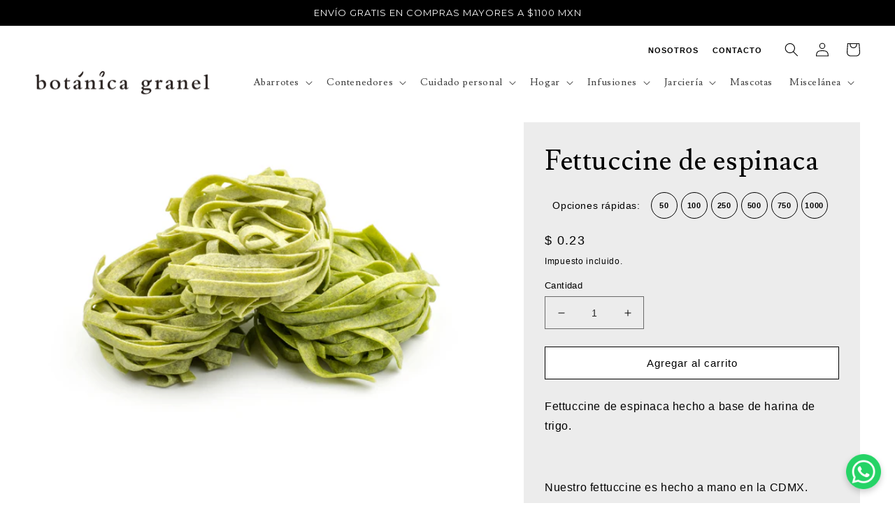

--- FILE ---
content_type: text/html; charset=utf-8
request_url: https://botanicagranel.mx/products/fettuccine-de-espinaca
body_size: 25134
content:
<!doctype html>
<html class="no-js" lang="es">
  <head>
    <meta charset="utf-8">
    <meta http-equiv="X-UA-Compatible" content="IE=edge">
    <meta name="viewport" content="width=device-width,initial-scale=1">
    <meta name="theme-color" content="">
    <link rel="canonical" href="https://botanicagranel.mx/products/fettuccine-de-espinaca">
    <link rel="preconnect" href="https://cdn.shopify.com" crossorigin><link rel="icon" type="image/png" href="//botanicagranel.mx/cdn/shop/files/favicon.png?crop=center&height=32&v=1667361174&width=32"><link rel="preconnect" href="https://fonts.shopifycdn.com" crossorigin><title>
      Fettuccine de espinaca
 &ndash; Botánica Granel</title>

    
      <meta name="description" content="Fettuccine de espinaca hecho a base de harina de trigo.   Nuestro fettuccine es hecho a mano en la CDMX.">
    

    

<meta property="og:site_name" content="Botánica Granel">
<meta property="og:url" content="https://botanicagranel.mx/products/fettuccine-de-espinaca">
<meta property="og:title" content="Fettuccine de espinaca">
<meta property="og:type" content="product">
<meta property="og:description" content="Fettuccine de espinaca hecho a base de harina de trigo.   Nuestro fettuccine es hecho a mano en la CDMX."><meta property="og:image" content="http://botanicagranel.mx/cdn/shop/products/Fettuccine-de-espinaca-1041366913.jpg?v=1677615864">
  <meta property="og:image:secure_url" content="https://botanicagranel.mx/cdn/shop/products/Fettuccine-de-espinaca-1041366913.jpg?v=1677615864">
  <meta property="og:image:width" content="1400">
  <meta property="og:image:height" content="965"><meta property="og:price:amount" content="0.23">
  <meta property="og:price:currency" content="MXN"><meta name="twitter:card" content="summary_large_image">
<meta name="twitter:title" content="Fettuccine de espinaca">
<meta name="twitter:description" content="Fettuccine de espinaca hecho a base de harina de trigo.   Nuestro fettuccine es hecho a mano en la CDMX.">


    <script src="//botanicagranel.mx/cdn/shop/t/3/assets/global.js?v=149496944046504657681667355316" defer="defer"></script>
    <script>window.performance && window.performance.mark && window.performance.mark('shopify.content_for_header.start');</script><meta name="facebook-domain-verification" content="2vwivhu8kg41nuxlcwiceswz97dk6b">
<meta id="shopify-digital-wallet" name="shopify-digital-wallet" content="/66906292540/digital_wallets/dialog">
<meta name="shopify-checkout-api-token" content="240bb48cb1cbc7367ba6df267f6ce112">
<meta id="in-context-paypal-metadata" data-shop-id="66906292540" data-venmo-supported="false" data-environment="production" data-locale="es_ES" data-paypal-v4="true" data-currency="MXN">
<link rel="alternate" type="application/json+oembed" href="https://botanicagranel.mx/products/fettuccine-de-espinaca.oembed">
<script async="async" src="/checkouts/internal/preloads.js?locale=es-MX"></script>
<script id="shopify-features" type="application/json">{"accessToken":"240bb48cb1cbc7367ba6df267f6ce112","betas":["rich-media-storefront-analytics"],"domain":"botanicagranel.mx","predictiveSearch":true,"shopId":66906292540,"locale":"es"}</script>
<script>var Shopify = Shopify || {};
Shopify.shop = "botanica-granel.myshopify.com";
Shopify.locale = "es";
Shopify.currency = {"active":"MXN","rate":"1.0"};
Shopify.country = "MX";
Shopify.theme = {"name":"Taste","id":137434595644,"schema_name":"Taste","schema_version":"4.0.1","theme_store_id":1434,"role":"main"};
Shopify.theme.handle = "null";
Shopify.theme.style = {"id":null,"handle":null};
Shopify.cdnHost = "botanicagranel.mx/cdn";
Shopify.routes = Shopify.routes || {};
Shopify.routes.root = "/";</script>
<script type="module">!function(o){(o.Shopify=o.Shopify||{}).modules=!0}(window);</script>
<script>!function(o){function n(){var o=[];function n(){o.push(Array.prototype.slice.apply(arguments))}return n.q=o,n}var t=o.Shopify=o.Shopify||{};t.loadFeatures=n(),t.autoloadFeatures=n()}(window);</script>
<script id="shop-js-analytics" type="application/json">{"pageType":"product"}</script>
<script defer="defer" async type="module" src="//botanicagranel.mx/cdn/shopifycloud/shop-js/modules/v2/client.init-shop-cart-sync_2Gr3Q33f.es.esm.js"></script>
<script defer="defer" async type="module" src="//botanicagranel.mx/cdn/shopifycloud/shop-js/modules/v2/chunk.common_noJfOIa7.esm.js"></script>
<script defer="defer" async type="module" src="//botanicagranel.mx/cdn/shopifycloud/shop-js/modules/v2/chunk.modal_Deo2FJQo.esm.js"></script>
<script type="module">
  await import("//botanicagranel.mx/cdn/shopifycloud/shop-js/modules/v2/client.init-shop-cart-sync_2Gr3Q33f.es.esm.js");
await import("//botanicagranel.mx/cdn/shopifycloud/shop-js/modules/v2/chunk.common_noJfOIa7.esm.js");
await import("//botanicagranel.mx/cdn/shopifycloud/shop-js/modules/v2/chunk.modal_Deo2FJQo.esm.js");

  window.Shopify.SignInWithShop?.initShopCartSync?.({"fedCMEnabled":true,"windoidEnabled":true});

</script>
<script>(function() {
  var isLoaded = false;
  function asyncLoad() {
    if (isLoaded) return;
    isLoaded = true;
    var urls = ["https:\/\/cdn.nfcube.com\/instafeed-df7de0705463501c914025f34b032eb4.js?shop=botanica-granel.myshopify.com"];
    for (var i = 0; i < urls.length; i++) {
      var s = document.createElement('script');
      s.type = 'text/javascript';
      s.async = true;
      s.src = urls[i];
      var x = document.getElementsByTagName('script')[0];
      x.parentNode.insertBefore(s, x);
    }
  };
  if(window.attachEvent) {
    window.attachEvent('onload', asyncLoad);
  } else {
    window.addEventListener('load', asyncLoad, false);
  }
})();</script>
<script id="__st">var __st={"a":66906292540,"offset":-21600,"reqid":"a4e4fa2f-140c-41f4-adf6-68f962c3bf7c-1769143852","pageurl":"botanicagranel.mx\/products\/fettuccine-de-espinaca","u":"f071c2b026c7","p":"product","rtyp":"product","rid":8154117800252};</script>
<script>window.ShopifyPaypalV4VisibilityTracking = true;</script>
<script id="captcha-bootstrap">!function(){'use strict';const t='contact',e='account',n='new_comment',o=[[t,t],['blogs',n],['comments',n],[t,'customer']],c=[[e,'customer_login'],[e,'guest_login'],[e,'recover_customer_password'],[e,'create_customer']],r=t=>t.map((([t,e])=>`form[action*='/${t}']:not([data-nocaptcha='true']) input[name='form_type'][value='${e}']`)).join(','),a=t=>()=>t?[...document.querySelectorAll(t)].map((t=>t.form)):[];function s(){const t=[...o],e=r(t);return a(e)}const i='password',u='form_key',d=['recaptcha-v3-token','g-recaptcha-response','h-captcha-response',i],f=()=>{try{return window.sessionStorage}catch{return}},m='__shopify_v',_=t=>t.elements[u];function p(t,e,n=!1){try{const o=window.sessionStorage,c=JSON.parse(o.getItem(e)),{data:r}=function(t){const{data:e,action:n}=t;return t[m]||n?{data:e,action:n}:{data:t,action:n}}(c);for(const[e,n]of Object.entries(r))t.elements[e]&&(t.elements[e].value=n);n&&o.removeItem(e)}catch(o){console.error('form repopulation failed',{error:o})}}const l='form_type',E='cptcha';function T(t){t.dataset[E]=!0}const w=window,h=w.document,L='Shopify',v='ce_forms',y='captcha';let A=!1;((t,e)=>{const n=(g='f06e6c50-85a8-45c8-87d0-21a2b65856fe',I='https://cdn.shopify.com/shopifycloud/storefront-forms-hcaptcha/ce_storefront_forms_captcha_hcaptcha.v1.5.2.iife.js',D={infoText:'Protegido por hCaptcha',privacyText:'Privacidad',termsText:'Términos'},(t,e,n)=>{const o=w[L][v],c=o.bindForm;if(c)return c(t,g,e,D).then(n);var r;o.q.push([[t,g,e,D],n]),r=I,A||(h.body.append(Object.assign(h.createElement('script'),{id:'captcha-provider',async:!0,src:r})),A=!0)});var g,I,D;w[L]=w[L]||{},w[L][v]=w[L][v]||{},w[L][v].q=[],w[L][y]=w[L][y]||{},w[L][y].protect=function(t,e){n(t,void 0,e),T(t)},Object.freeze(w[L][y]),function(t,e,n,w,h,L){const[v,y,A,g]=function(t,e,n){const i=e?o:[],u=t?c:[],d=[...i,...u],f=r(d),m=r(i),_=r(d.filter((([t,e])=>n.includes(e))));return[a(f),a(m),a(_),s()]}(w,h,L),I=t=>{const e=t.target;return e instanceof HTMLFormElement?e:e&&e.form},D=t=>v().includes(t);t.addEventListener('submit',(t=>{const e=I(t);if(!e)return;const n=D(e)&&!e.dataset.hcaptchaBound&&!e.dataset.recaptchaBound,o=_(e),c=g().includes(e)&&(!o||!o.value);(n||c)&&t.preventDefault(),c&&!n&&(function(t){try{if(!f())return;!function(t){const e=f();if(!e)return;const n=_(t);if(!n)return;const o=n.value;o&&e.removeItem(o)}(t);const e=Array.from(Array(32),(()=>Math.random().toString(36)[2])).join('');!function(t,e){_(t)||t.append(Object.assign(document.createElement('input'),{type:'hidden',name:u})),t.elements[u].value=e}(t,e),function(t,e){const n=f();if(!n)return;const o=[...t.querySelectorAll(`input[type='${i}']`)].map((({name:t})=>t)),c=[...d,...o],r={};for(const[a,s]of new FormData(t).entries())c.includes(a)||(r[a]=s);n.setItem(e,JSON.stringify({[m]:1,action:t.action,data:r}))}(t,e)}catch(e){console.error('failed to persist form',e)}}(e),e.submit())}));const S=(t,e)=>{t&&!t.dataset[E]&&(n(t,e.some((e=>e===t))),T(t))};for(const o of['focusin','change'])t.addEventListener(o,(t=>{const e=I(t);D(e)&&S(e,y())}));const B=e.get('form_key'),M=e.get(l),P=B&&M;t.addEventListener('DOMContentLoaded',(()=>{const t=y();if(P)for(const e of t)e.elements[l].value===M&&p(e,B);[...new Set([...A(),...v().filter((t=>'true'===t.dataset.shopifyCaptcha))])].forEach((e=>S(e,t)))}))}(h,new URLSearchParams(w.location.search),n,t,e,['guest_login'])})(!0,!0)}();</script>
<script integrity="sha256-4kQ18oKyAcykRKYeNunJcIwy7WH5gtpwJnB7kiuLZ1E=" data-source-attribution="shopify.loadfeatures" defer="defer" src="//botanicagranel.mx/cdn/shopifycloud/storefront/assets/storefront/load_feature-a0a9edcb.js" crossorigin="anonymous"></script>
<script data-source-attribution="shopify.dynamic_checkout.dynamic.init">var Shopify=Shopify||{};Shopify.PaymentButton=Shopify.PaymentButton||{isStorefrontPortableWallets:!0,init:function(){window.Shopify.PaymentButton.init=function(){};var t=document.createElement("script");t.src="https://botanicagranel.mx/cdn/shopifycloud/portable-wallets/latest/portable-wallets.es.js",t.type="module",document.head.appendChild(t)}};
</script>
<script data-source-attribution="shopify.dynamic_checkout.buyer_consent">
  function portableWalletsHideBuyerConsent(e){var t=document.getElementById("shopify-buyer-consent"),n=document.getElementById("shopify-subscription-policy-button");t&&n&&(t.classList.add("hidden"),t.setAttribute("aria-hidden","true"),n.removeEventListener("click",e))}function portableWalletsShowBuyerConsent(e){var t=document.getElementById("shopify-buyer-consent"),n=document.getElementById("shopify-subscription-policy-button");t&&n&&(t.classList.remove("hidden"),t.removeAttribute("aria-hidden"),n.addEventListener("click",e))}window.Shopify?.PaymentButton&&(window.Shopify.PaymentButton.hideBuyerConsent=portableWalletsHideBuyerConsent,window.Shopify.PaymentButton.showBuyerConsent=portableWalletsShowBuyerConsent);
</script>
<script>
  function portableWalletsCleanup(e){e&&e.src&&console.error("Failed to load portable wallets script "+e.src);var t=document.querySelectorAll("shopify-accelerated-checkout .shopify-payment-button__skeleton, shopify-accelerated-checkout-cart .wallet-cart-button__skeleton"),e=document.getElementById("shopify-buyer-consent");for(let e=0;e<t.length;e++)t[e].remove();e&&e.remove()}function portableWalletsNotLoadedAsModule(e){e instanceof ErrorEvent&&"string"==typeof e.message&&e.message.includes("import.meta")&&"string"==typeof e.filename&&e.filename.includes("portable-wallets")&&(window.removeEventListener("error",portableWalletsNotLoadedAsModule),window.Shopify.PaymentButton.failedToLoad=e,"loading"===document.readyState?document.addEventListener("DOMContentLoaded",window.Shopify.PaymentButton.init):window.Shopify.PaymentButton.init())}window.addEventListener("error",portableWalletsNotLoadedAsModule);
</script>

<script type="module" src="https://botanicagranel.mx/cdn/shopifycloud/portable-wallets/latest/portable-wallets.es.js" onError="portableWalletsCleanup(this)" crossorigin="anonymous"></script>
<script nomodule>
  document.addEventListener("DOMContentLoaded", portableWalletsCleanup);
</script>

<link id="shopify-accelerated-checkout-styles" rel="stylesheet" media="screen" href="https://botanicagranel.mx/cdn/shopifycloud/portable-wallets/latest/accelerated-checkout-backwards-compat.css" crossorigin="anonymous">
<style id="shopify-accelerated-checkout-cart">
        #shopify-buyer-consent {
  margin-top: 1em;
  display: inline-block;
  width: 100%;
}

#shopify-buyer-consent.hidden {
  display: none;
}

#shopify-subscription-policy-button {
  background: none;
  border: none;
  padding: 0;
  text-decoration: underline;
  font-size: inherit;
  cursor: pointer;
}

#shopify-subscription-policy-button::before {
  box-shadow: none;
}

      </style>
<script id="sections-script" data-sections="header,footer" defer="defer" src="//botanicagranel.mx/cdn/shop/t/3/compiled_assets/scripts.js?v=720"></script>
<script>window.performance && window.performance.mark && window.performance.mark('shopify.content_for_header.end');</script>


    <style data-shopify>
      
      
      
      
      @font-face {
  font-family: Montserrat;
  font-weight: 400;
  font-style: normal;
  font-display: swap;
  src: url("//botanicagranel.mx/cdn/fonts/montserrat/montserrat_n4.81949fa0ac9fd2021e16436151e8eaa539321637.woff2") format("woff2"),
       url("//botanicagranel.mx/cdn/fonts/montserrat/montserrat_n4.a6c632ca7b62da89c3594789ba828388aac693fe.woff") format("woff");
}


      :root {
        --font-body-family: Helvetica, Arial, sans-serif;
        --font-body-style: normal;
        --font-body-weight: 400;
        --font-body-weight-bold: 700;

        --font-heading-family: Montserrat, sans-serif;
        --font-heading-style: normal;
        --font-heading-weight: 400;

        --font-body-scale: 1.0;
        --font-heading-scale: 1.0;

        --color-base-text: 0, 0, 0;
        --color-shadow: 0, 0, 0;
        --color-base-background-1: 255, 255, 255;
        --color-base-background-2: 215, 213, 214;
        --color-base-solid-button-labels: 252, 252, 252;
        --color-base-outline-button-labels: 0, 0, 0;
        --color-base-accent-1: 0, 0, 0;
        --color-base-accent-2: 0, 0, 0;
        --payment-terms-background-color: #fff;

        --gradient-base-background-1: #fff;
        --gradient-base-background-2: #d7d5d6;
        --gradient-base-accent-1: #000000;
        --gradient-base-accent-2: #000000;

        --media-padding: px;
        --media-border-opacity: 1.0;
        --media-border-width: 0px;
        --media-radius: 0px;
        --media-shadow-opacity: 0.0;
        --media-shadow-horizontal-offset: 0px;
        --media-shadow-vertical-offset: 0px;
        --media-shadow-blur-radius: 0px;
        --media-shadow-visible: 0;

        --page-width: 140rem;
        --page-width-margin: 0rem;

        --product-card-image-padding: 0.0rem;
        --product-card-corner-radius: 0.0rem;
        --product-card-text-alignment: center;
        --product-card-border-width: 0.0rem;
        --product-card-border-opacity: 0.1;
        --product-card-shadow-opacity: 0.1;
        --product-card-shadow-visible: 1;
        --product-card-shadow-horizontal-offset: 0.0rem;
        --product-card-shadow-vertical-offset: 0.0rem;
        --product-card-shadow-blur-radius: 0.0rem;

        --collection-card-image-padding: 0.0rem;
        --collection-card-corner-radius: 0.0rem;
        --collection-card-text-alignment: center;
        --collection-card-border-width: 0.0rem;
        --collection-card-border-opacity: 0.1;
        --collection-card-shadow-opacity: 0.1;
        --collection-card-shadow-visible: 1;
        --collection-card-shadow-horizontal-offset: 0.0rem;
        --collection-card-shadow-vertical-offset: 0.0rem;
        --collection-card-shadow-blur-radius: 0.0rem;

        --blog-card-image-padding: 0.0rem;
        --blog-card-corner-radius: 0.0rem;
        --blog-card-text-alignment: center;
        --blog-card-border-width: 0.0rem;
        --blog-card-border-opacity: 0.1;
        --blog-card-shadow-opacity: 0.1;
        --blog-card-shadow-visible: 1;
        --blog-card-shadow-horizontal-offset: 0.0rem;
        --blog-card-shadow-vertical-offset: 0.0rem;
        --blog-card-shadow-blur-radius: 0.0rem;

        --badge-corner-radius: 4.0rem;

        --popup-border-width: 0px;
        --popup-border-opacity: 1.0;
        --popup-corner-radius: 0px;
        --popup-shadow-opacity: 0.0;
        --popup-shadow-horizontal-offset: 0px;
        --popup-shadow-vertical-offset: 0px;
        --popup-shadow-blur-radius: 0px;

        --drawer-border-width: 0px;
        --drawer-border-opacity: 1.0;
        --drawer-shadow-opacity: 0.0;
        --drawer-shadow-horizontal-offset: 0px;
        --drawer-shadow-vertical-offset: 0px;
        --drawer-shadow-blur-radius: 0px;

        --spacing-sections-desktop: 20px;
        --spacing-sections-mobile: 20px;

        --grid-desktop-vertical-spacing: 24px;
        --grid-desktop-horizontal-spacing: 24px;
        --grid-mobile-vertical-spacing: 12px;
        --grid-mobile-horizontal-spacing: 12px;

        --text-boxes-border-opacity: 1.0;
        --text-boxes-border-width: 0px;
        --text-boxes-radius: 0px;
        --text-boxes-shadow-opacity: 0.0;
        --text-boxes-shadow-visible: 0;
        --text-boxes-shadow-horizontal-offset: 0px;
        --text-boxes-shadow-vertical-offset: 0px;
        --text-boxes-shadow-blur-radius: 0px;

        --buttons-radius: 0px;
        --buttons-radius-outset: 0px;
        --buttons-border-width: 1px;
        --buttons-border-opacity: 1.0;
        --buttons-shadow-opacity: 0.0;
        --buttons-shadow-visible: 0;
        --buttons-shadow-horizontal-offset: 0px;
        --buttons-shadow-vertical-offset: 0px;
        --buttons-shadow-blur-radius: 0px;
        --buttons-border-offset: 0px;

        --inputs-radius: 0px;
        --inputs-border-width: 1px;
        --inputs-border-opacity: 0.55;
        --inputs-shadow-opacity: 0.0;
        --inputs-shadow-horizontal-offset: 0px;
        --inputs-margin-offset: 0px;
        --inputs-shadow-vertical-offset: 0px;
        --inputs-shadow-blur-radius: 0px;
        --inputs-radius-outset: 0px;

        --variant-pills-radius: 40px;
        --variant-pills-border-width: 1px;
        --variant-pills-border-opacity: 0.55;
        --variant-pills-shadow-opacity: 0.0;
        --variant-pills-shadow-horizontal-offset: 0px;
        --variant-pills-shadow-vertical-offset: 0px;
        --variant-pills-shadow-blur-radius: 0px;
      }

      *,
      *::before,
      *::after {
        box-sizing: inherit;
      }

      html {
        box-sizing: border-box;
        font-size: calc(var(--font-body-scale) * 62.5%);
        height: 100%;
      }

      body {
        display: grid;
        grid-template-rows: auto auto 1fr auto;
        grid-template-columns: 100%;
        min-height: 100%;
        margin: 0;
        font-size: 1.5rem;
        letter-spacing: 0.06rem;
        line-height: calc(1 + 0.8 / var(--font-body-scale));
        font-family: var(--font-body-family);
        font-style: var(--font-body-style);
        font-weight: var(--font-body-weight);
      }

      @media screen and (min-width: 750px) {
        body {
          font-size: 1.6rem;
        }
      }
    </style>

    <link href="//botanicagranel.mx/cdn/shop/t/3/assets/base.css?v=176282904221243559651680319838" rel="stylesheet" type="text/css" media="all" />
<link rel="preload" as="font" href="//botanicagranel.mx/cdn/fonts/montserrat/montserrat_n4.81949fa0ac9fd2021e16436151e8eaa539321637.woff2" type="font/woff2" crossorigin><link rel="stylesheet" href="//botanicagranel.mx/cdn/shop/t/3/assets/component-predictive-search.css?v=83512081251802922551667355315" media="print" onload="this.media='all'"><script>document.documentElement.className = document.documentElement.className.replace('no-js', 'js');
    if (Shopify.designMode) {
      document.documentElement.classList.add('shopify-design-mode');
    }
    </script>
  <script src="https://cdn.shopify.com/extensions/019bd644-eb2f-7d60-a773-354b83494474/pickup-app-ext-261/assets/bird-pickup-script.js" type="text/javascript" defer="defer"></script>
<link href="https://monorail-edge.shopifysvc.com" rel="dns-prefetch">
<script>(function(){if ("sendBeacon" in navigator && "performance" in window) {try {var session_token_from_headers = performance.getEntriesByType('navigation')[0].serverTiming.find(x => x.name == '_s').description;} catch {var session_token_from_headers = undefined;}var session_cookie_matches = document.cookie.match(/_shopify_s=([^;]*)/);var session_token_from_cookie = session_cookie_matches && session_cookie_matches.length === 2 ? session_cookie_matches[1] : "";var session_token = session_token_from_headers || session_token_from_cookie || "";function handle_abandonment_event(e) {var entries = performance.getEntries().filter(function(entry) {return /monorail-edge.shopifysvc.com/.test(entry.name);});if (!window.abandonment_tracked && entries.length === 0) {window.abandonment_tracked = true;var currentMs = Date.now();var navigation_start = performance.timing.navigationStart;var payload = {shop_id: 66906292540,url: window.location.href,navigation_start,duration: currentMs - navigation_start,session_token,page_type: "product"};window.navigator.sendBeacon("https://monorail-edge.shopifysvc.com/v1/produce", JSON.stringify({schema_id: "online_store_buyer_site_abandonment/1.1",payload: payload,metadata: {event_created_at_ms: currentMs,event_sent_at_ms: currentMs}}));}}window.addEventListener('pagehide', handle_abandonment_event);}}());</script>
<script id="web-pixels-manager-setup">(function e(e,d,r,n,o){if(void 0===o&&(o={}),!Boolean(null===(a=null===(i=window.Shopify)||void 0===i?void 0:i.analytics)||void 0===a?void 0:a.replayQueue)){var i,a;window.Shopify=window.Shopify||{};var t=window.Shopify;t.analytics=t.analytics||{};var s=t.analytics;s.replayQueue=[],s.publish=function(e,d,r){return s.replayQueue.push([e,d,r]),!0};try{self.performance.mark("wpm:start")}catch(e){}var l=function(){var e={modern:/Edge?\/(1{2}[4-9]|1[2-9]\d|[2-9]\d{2}|\d{4,})\.\d+(\.\d+|)|Firefox\/(1{2}[4-9]|1[2-9]\d|[2-9]\d{2}|\d{4,})\.\d+(\.\d+|)|Chrom(ium|e)\/(9{2}|\d{3,})\.\d+(\.\d+|)|(Maci|X1{2}).+ Version\/(15\.\d+|(1[6-9]|[2-9]\d|\d{3,})\.\d+)([,.]\d+|)( \(\w+\)|)( Mobile\/\w+|) Safari\/|Chrome.+OPR\/(9{2}|\d{3,})\.\d+\.\d+|(CPU[ +]OS|iPhone[ +]OS|CPU[ +]iPhone|CPU IPhone OS|CPU iPad OS)[ +]+(15[._]\d+|(1[6-9]|[2-9]\d|\d{3,})[._]\d+)([._]\d+|)|Android:?[ /-](13[3-9]|1[4-9]\d|[2-9]\d{2}|\d{4,})(\.\d+|)(\.\d+|)|Android.+Firefox\/(13[5-9]|1[4-9]\d|[2-9]\d{2}|\d{4,})\.\d+(\.\d+|)|Android.+Chrom(ium|e)\/(13[3-9]|1[4-9]\d|[2-9]\d{2}|\d{4,})\.\d+(\.\d+|)|SamsungBrowser\/([2-9]\d|\d{3,})\.\d+/,legacy:/Edge?\/(1[6-9]|[2-9]\d|\d{3,})\.\d+(\.\d+|)|Firefox\/(5[4-9]|[6-9]\d|\d{3,})\.\d+(\.\d+|)|Chrom(ium|e)\/(5[1-9]|[6-9]\d|\d{3,})\.\d+(\.\d+|)([\d.]+$|.*Safari\/(?![\d.]+ Edge\/[\d.]+$))|(Maci|X1{2}).+ Version\/(10\.\d+|(1[1-9]|[2-9]\d|\d{3,})\.\d+)([,.]\d+|)( \(\w+\)|)( Mobile\/\w+|) Safari\/|Chrome.+OPR\/(3[89]|[4-9]\d|\d{3,})\.\d+\.\d+|(CPU[ +]OS|iPhone[ +]OS|CPU[ +]iPhone|CPU IPhone OS|CPU iPad OS)[ +]+(10[._]\d+|(1[1-9]|[2-9]\d|\d{3,})[._]\d+)([._]\d+|)|Android:?[ /-](13[3-9]|1[4-9]\d|[2-9]\d{2}|\d{4,})(\.\d+|)(\.\d+|)|Mobile Safari.+OPR\/([89]\d|\d{3,})\.\d+\.\d+|Android.+Firefox\/(13[5-9]|1[4-9]\d|[2-9]\d{2}|\d{4,})\.\d+(\.\d+|)|Android.+Chrom(ium|e)\/(13[3-9]|1[4-9]\d|[2-9]\d{2}|\d{4,})\.\d+(\.\d+|)|Android.+(UC? ?Browser|UCWEB|U3)[ /]?(15\.([5-9]|\d{2,})|(1[6-9]|[2-9]\d|\d{3,})\.\d+)\.\d+|SamsungBrowser\/(5\.\d+|([6-9]|\d{2,})\.\d+)|Android.+MQ{2}Browser\/(14(\.(9|\d{2,})|)|(1[5-9]|[2-9]\d|\d{3,})(\.\d+|))(\.\d+|)|K[Aa][Ii]OS\/(3\.\d+|([4-9]|\d{2,})\.\d+)(\.\d+|)/},d=e.modern,r=e.legacy,n=navigator.userAgent;return n.match(d)?"modern":n.match(r)?"legacy":"unknown"}(),u="modern"===l?"modern":"legacy",c=(null!=n?n:{modern:"",legacy:""})[u],f=function(e){return[e.baseUrl,"/wpm","/b",e.hashVersion,"modern"===e.buildTarget?"m":"l",".js"].join("")}({baseUrl:d,hashVersion:r,buildTarget:u}),m=function(e){var d=e.version,r=e.bundleTarget,n=e.surface,o=e.pageUrl,i=e.monorailEndpoint;return{emit:function(e){var a=e.status,t=e.errorMsg,s=(new Date).getTime(),l=JSON.stringify({metadata:{event_sent_at_ms:s},events:[{schema_id:"web_pixels_manager_load/3.1",payload:{version:d,bundle_target:r,page_url:o,status:a,surface:n,error_msg:t},metadata:{event_created_at_ms:s}}]});if(!i)return console&&console.warn&&console.warn("[Web Pixels Manager] No Monorail endpoint provided, skipping logging."),!1;try{return self.navigator.sendBeacon.bind(self.navigator)(i,l)}catch(e){}var u=new XMLHttpRequest;try{return u.open("POST",i,!0),u.setRequestHeader("Content-Type","text/plain"),u.send(l),!0}catch(e){return console&&console.warn&&console.warn("[Web Pixels Manager] Got an unhandled error while logging to Monorail."),!1}}}}({version:r,bundleTarget:l,surface:e.surface,pageUrl:self.location.href,monorailEndpoint:e.monorailEndpoint});try{o.browserTarget=l,function(e){var d=e.src,r=e.async,n=void 0===r||r,o=e.onload,i=e.onerror,a=e.sri,t=e.scriptDataAttributes,s=void 0===t?{}:t,l=document.createElement("script"),u=document.querySelector("head"),c=document.querySelector("body");if(l.async=n,l.src=d,a&&(l.integrity=a,l.crossOrigin="anonymous"),s)for(var f in s)if(Object.prototype.hasOwnProperty.call(s,f))try{l.dataset[f]=s[f]}catch(e){}if(o&&l.addEventListener("load",o),i&&l.addEventListener("error",i),u)u.appendChild(l);else{if(!c)throw new Error("Did not find a head or body element to append the script");c.appendChild(l)}}({src:f,async:!0,onload:function(){if(!function(){var e,d;return Boolean(null===(d=null===(e=window.Shopify)||void 0===e?void 0:e.analytics)||void 0===d?void 0:d.initialized)}()){var d=window.webPixelsManager.init(e)||void 0;if(d){var r=window.Shopify.analytics;r.replayQueue.forEach((function(e){var r=e[0],n=e[1],o=e[2];d.publishCustomEvent(r,n,o)})),r.replayQueue=[],r.publish=d.publishCustomEvent,r.visitor=d.visitor,r.initialized=!0}}},onerror:function(){return m.emit({status:"failed",errorMsg:"".concat(f," has failed to load")})},sri:function(e){var d=/^sha384-[A-Za-z0-9+/=]+$/;return"string"==typeof e&&d.test(e)}(c)?c:"",scriptDataAttributes:o}),m.emit({status:"loading"})}catch(e){m.emit({status:"failed",errorMsg:(null==e?void 0:e.message)||"Unknown error"})}}})({shopId: 66906292540,storefrontBaseUrl: "https://botanicagranel.mx",extensionsBaseUrl: "https://extensions.shopifycdn.com/cdn/shopifycloud/web-pixels-manager",monorailEndpoint: "https://monorail-edge.shopifysvc.com/unstable/produce_batch",surface: "storefront-renderer",enabledBetaFlags: ["2dca8a86"],webPixelsConfigList: [{"id":"2144469308","configuration":"{\"pixel_id\":\"1209507643996175\",\"pixel_type\":\"facebook_pixel\"}","eventPayloadVersion":"v1","runtimeContext":"OPEN","scriptVersion":"ca16bc87fe92b6042fbaa3acc2fbdaa6","type":"APP","apiClientId":2329312,"privacyPurposes":["ANALYTICS","MARKETING","SALE_OF_DATA"],"dataSharingAdjustments":{"protectedCustomerApprovalScopes":["read_customer_address","read_customer_email","read_customer_name","read_customer_personal_data","read_customer_phone"]}},{"id":"shopify-app-pixel","configuration":"{}","eventPayloadVersion":"v1","runtimeContext":"STRICT","scriptVersion":"0450","apiClientId":"shopify-pixel","type":"APP","privacyPurposes":["ANALYTICS","MARKETING"]},{"id":"shopify-custom-pixel","eventPayloadVersion":"v1","runtimeContext":"LAX","scriptVersion":"0450","apiClientId":"shopify-pixel","type":"CUSTOM","privacyPurposes":["ANALYTICS","MARKETING"]}],isMerchantRequest: false,initData: {"shop":{"name":"Botánica Granel","paymentSettings":{"currencyCode":"MXN"},"myshopifyDomain":"botanica-granel.myshopify.com","countryCode":"MX","storefrontUrl":"https:\/\/botanicagranel.mx"},"customer":null,"cart":null,"checkout":null,"productVariants":[{"price":{"amount":0.23,"currencyCode":"MXN"},"product":{"title":"Fettuccine de espinaca","vendor":"Botánica Granel","id":"8154117800252","untranslatedTitle":"Fettuccine de espinaca","url":"\/products\/fettuccine-de-espinaca","type":""},"id":"44544137331004","image":{"src":"\/\/botanicagranel.mx\/cdn\/shop\/products\/Fettuccine-de-espinaca-1041366913.jpg?v=1677615864"},"sku":"","title":"Default Title","untranslatedTitle":"Default Title"}],"purchasingCompany":null},},"https://botanicagranel.mx/cdn","fcfee988w5aeb613cpc8e4bc33m6693e112",{"modern":"","legacy":""},{"shopId":"66906292540","storefrontBaseUrl":"https:\/\/botanicagranel.mx","extensionBaseUrl":"https:\/\/extensions.shopifycdn.com\/cdn\/shopifycloud\/web-pixels-manager","surface":"storefront-renderer","enabledBetaFlags":"[\"2dca8a86\"]","isMerchantRequest":"false","hashVersion":"fcfee988w5aeb613cpc8e4bc33m6693e112","publish":"custom","events":"[[\"page_viewed\",{}],[\"product_viewed\",{\"productVariant\":{\"price\":{\"amount\":0.23,\"currencyCode\":\"MXN\"},\"product\":{\"title\":\"Fettuccine de espinaca\",\"vendor\":\"Botánica Granel\",\"id\":\"8154117800252\",\"untranslatedTitle\":\"Fettuccine de espinaca\",\"url\":\"\/products\/fettuccine-de-espinaca\",\"type\":\"\"},\"id\":\"44544137331004\",\"image\":{\"src\":\"\/\/botanicagranel.mx\/cdn\/shop\/products\/Fettuccine-de-espinaca-1041366913.jpg?v=1677615864\"},\"sku\":\"\",\"title\":\"Default Title\",\"untranslatedTitle\":\"Default Title\"}}]]"});</script><script>
  window.ShopifyAnalytics = window.ShopifyAnalytics || {};
  window.ShopifyAnalytics.meta = window.ShopifyAnalytics.meta || {};
  window.ShopifyAnalytics.meta.currency = 'MXN';
  var meta = {"product":{"id":8154117800252,"gid":"gid:\/\/shopify\/Product\/8154117800252","vendor":"Botánica Granel","type":"","handle":"fettuccine-de-espinaca","variants":[{"id":44544137331004,"price":23,"name":"Fettuccine de espinaca","public_title":null,"sku":""}],"remote":false},"page":{"pageType":"product","resourceType":"product","resourceId":8154117800252,"requestId":"a4e4fa2f-140c-41f4-adf6-68f962c3bf7c-1769143852"}};
  for (var attr in meta) {
    window.ShopifyAnalytics.meta[attr] = meta[attr];
  }
</script>
<script class="analytics">
  (function () {
    var customDocumentWrite = function(content) {
      var jquery = null;

      if (window.jQuery) {
        jquery = window.jQuery;
      } else if (window.Checkout && window.Checkout.$) {
        jquery = window.Checkout.$;
      }

      if (jquery) {
        jquery('body').append(content);
      }
    };

    var hasLoggedConversion = function(token) {
      if (token) {
        return document.cookie.indexOf('loggedConversion=' + token) !== -1;
      }
      return false;
    }

    var setCookieIfConversion = function(token) {
      if (token) {
        var twoMonthsFromNow = new Date(Date.now());
        twoMonthsFromNow.setMonth(twoMonthsFromNow.getMonth() + 2);

        document.cookie = 'loggedConversion=' + token + '; expires=' + twoMonthsFromNow;
      }
    }

    var trekkie = window.ShopifyAnalytics.lib = window.trekkie = window.trekkie || [];
    if (trekkie.integrations) {
      return;
    }
    trekkie.methods = [
      'identify',
      'page',
      'ready',
      'track',
      'trackForm',
      'trackLink'
    ];
    trekkie.factory = function(method) {
      return function() {
        var args = Array.prototype.slice.call(arguments);
        args.unshift(method);
        trekkie.push(args);
        return trekkie;
      };
    };
    for (var i = 0; i < trekkie.methods.length; i++) {
      var key = trekkie.methods[i];
      trekkie[key] = trekkie.factory(key);
    }
    trekkie.load = function(config) {
      trekkie.config = config || {};
      trekkie.config.initialDocumentCookie = document.cookie;
      var first = document.getElementsByTagName('script')[0];
      var script = document.createElement('script');
      script.type = 'text/javascript';
      script.onerror = function(e) {
        var scriptFallback = document.createElement('script');
        scriptFallback.type = 'text/javascript';
        scriptFallback.onerror = function(error) {
                var Monorail = {
      produce: function produce(monorailDomain, schemaId, payload) {
        var currentMs = new Date().getTime();
        var event = {
          schema_id: schemaId,
          payload: payload,
          metadata: {
            event_created_at_ms: currentMs,
            event_sent_at_ms: currentMs
          }
        };
        return Monorail.sendRequest("https://" + monorailDomain + "/v1/produce", JSON.stringify(event));
      },
      sendRequest: function sendRequest(endpointUrl, payload) {
        // Try the sendBeacon API
        if (window && window.navigator && typeof window.navigator.sendBeacon === 'function' && typeof window.Blob === 'function' && !Monorail.isIos12()) {
          var blobData = new window.Blob([payload], {
            type: 'text/plain'
          });

          if (window.navigator.sendBeacon(endpointUrl, blobData)) {
            return true;
          } // sendBeacon was not successful

        } // XHR beacon

        var xhr = new XMLHttpRequest();

        try {
          xhr.open('POST', endpointUrl);
          xhr.setRequestHeader('Content-Type', 'text/plain');
          xhr.send(payload);
        } catch (e) {
          console.log(e);
        }

        return false;
      },
      isIos12: function isIos12() {
        return window.navigator.userAgent.lastIndexOf('iPhone; CPU iPhone OS 12_') !== -1 || window.navigator.userAgent.lastIndexOf('iPad; CPU OS 12_') !== -1;
      }
    };
    Monorail.produce('monorail-edge.shopifysvc.com',
      'trekkie_storefront_load_errors/1.1',
      {shop_id: 66906292540,
      theme_id: 137434595644,
      app_name: "storefront",
      context_url: window.location.href,
      source_url: "//botanicagranel.mx/cdn/s/trekkie.storefront.8d95595f799fbf7e1d32231b9a28fd43b70c67d3.min.js"});

        };
        scriptFallback.async = true;
        scriptFallback.src = '//botanicagranel.mx/cdn/s/trekkie.storefront.8d95595f799fbf7e1d32231b9a28fd43b70c67d3.min.js';
        first.parentNode.insertBefore(scriptFallback, first);
      };
      script.async = true;
      script.src = '//botanicagranel.mx/cdn/s/trekkie.storefront.8d95595f799fbf7e1d32231b9a28fd43b70c67d3.min.js';
      first.parentNode.insertBefore(script, first);
    };
    trekkie.load(
      {"Trekkie":{"appName":"storefront","development":false,"defaultAttributes":{"shopId":66906292540,"isMerchantRequest":null,"themeId":137434595644,"themeCityHash":"438274180068510765","contentLanguage":"es","currency":"MXN","eventMetadataId":"b7cea7c1-f5c1-43f6-919d-8dc4bfe6b733"},"isServerSideCookieWritingEnabled":true,"monorailRegion":"shop_domain","enabledBetaFlags":["65f19447"]},"Session Attribution":{},"S2S":{"facebookCapiEnabled":true,"source":"trekkie-storefront-renderer","apiClientId":580111}}
    );

    var loaded = false;
    trekkie.ready(function() {
      if (loaded) return;
      loaded = true;

      window.ShopifyAnalytics.lib = window.trekkie;

      var originalDocumentWrite = document.write;
      document.write = customDocumentWrite;
      try { window.ShopifyAnalytics.merchantGoogleAnalytics.call(this); } catch(error) {};
      document.write = originalDocumentWrite;

      window.ShopifyAnalytics.lib.page(null,{"pageType":"product","resourceType":"product","resourceId":8154117800252,"requestId":"a4e4fa2f-140c-41f4-adf6-68f962c3bf7c-1769143852","shopifyEmitted":true});

      var match = window.location.pathname.match(/checkouts\/(.+)\/(thank_you|post_purchase)/)
      var token = match? match[1]: undefined;
      if (!hasLoggedConversion(token)) {
        setCookieIfConversion(token);
        window.ShopifyAnalytics.lib.track("Viewed Product",{"currency":"MXN","variantId":44544137331004,"productId":8154117800252,"productGid":"gid:\/\/shopify\/Product\/8154117800252","name":"Fettuccine de espinaca","price":"0.23","sku":"","brand":"Botánica Granel","variant":null,"category":"","nonInteraction":true,"remote":false},undefined,undefined,{"shopifyEmitted":true});
      window.ShopifyAnalytics.lib.track("monorail:\/\/trekkie_storefront_viewed_product\/1.1",{"currency":"MXN","variantId":44544137331004,"productId":8154117800252,"productGid":"gid:\/\/shopify\/Product\/8154117800252","name":"Fettuccine de espinaca","price":"0.23","sku":"","brand":"Botánica Granel","variant":null,"category":"","nonInteraction":true,"remote":false,"referer":"https:\/\/botanicagranel.mx\/products\/fettuccine-de-espinaca"});
      }
    });


        var eventsListenerScript = document.createElement('script');
        eventsListenerScript.async = true;
        eventsListenerScript.src = "//botanicagranel.mx/cdn/shopifycloud/storefront/assets/shop_events_listener-3da45d37.js";
        document.getElementsByTagName('head')[0].appendChild(eventsListenerScript);

})();</script>
<script
  defer
  src="https://botanicagranel.mx/cdn/shopifycloud/perf-kit/shopify-perf-kit-3.0.4.min.js"
  data-application="storefront-renderer"
  data-shop-id="66906292540"
  data-render-region="gcp-us-central1"
  data-page-type="product"
  data-theme-instance-id="137434595644"
  data-theme-name="Taste"
  data-theme-version="4.0.1"
  data-monorail-region="shop_domain"
  data-resource-timing-sampling-rate="10"
  data-shs="true"
  data-shs-beacon="true"
  data-shs-export-with-fetch="true"
  data-shs-logs-sample-rate="1"
  data-shs-beacon-endpoint="https://botanicagranel.mx/api/collect"
></script>
</head>

  <body class="gradient">
    <a class="skip-to-content-link button visually-hidden" href="#MainContent">
      Ir directamente al contenido
    </a><div id="shopify-section-announcement-bar" class="shopify-section"><div class="announcement-bar color-accent-1 gradient" role="region" aria-label="Anuncio" ><div class="page-width">
                <p class="announcement-bar__message center h5">
                  ENVÍO GRATIS EN COMPRAS MAYORES A $1100 MXN
</p>
              </div></div><!--<div class="page-width">
  <ul class="menu-top">
    <li><a href="/pages/nosotros">Nosotros</a></li>
    <li><a href="/pages/contacto">Contacto</a></li>
  </ul>
</div>-->


</div>
    <div id="shopify-section-header" class="shopify-section section-header"><link rel="stylesheet" href="//botanicagranel.mx/cdn/shop/t/3/assets/component-list-menu.css?v=134684648164546001941672442231" media="print" onload="this.media='all'">
<link rel="stylesheet" href="//botanicagranel.mx/cdn/shop/t/3/assets/component-search.css?v=96455689198851321781667355315" media="print" onload="this.media='all'">
<link rel="stylesheet" href="//botanicagranel.mx/cdn/shop/t/3/assets/component-menu-drawer.css?v=44256735330880731431680318509" media="print" onload="this.media='all'">
<link rel="stylesheet" href="//botanicagranel.mx/cdn/shop/t/3/assets/component-cart-notification.css?v=183358051719344305851667355314" media="print" onload="this.media='all'">
<link rel="stylesheet" href="//botanicagranel.mx/cdn/shop/t/3/assets/component-cart-items.css?v=23917223812499722491667355318" media="print" onload="this.media='all'"><link rel="stylesheet" href="//botanicagranel.mx/cdn/shop/t/3/assets/component-price.css?v=65402837579211014041667355315" media="print" onload="this.media='all'">
  <link rel="stylesheet" href="//botanicagranel.mx/cdn/shop/t/3/assets/component-loading-overlay.css?v=167310470843593579841667355318" media="print" onload="this.media='all'"><noscript><link href="//botanicagranel.mx/cdn/shop/t/3/assets/component-list-menu.css?v=134684648164546001941672442231" rel="stylesheet" type="text/css" media="all" /></noscript>
<noscript><link href="//botanicagranel.mx/cdn/shop/t/3/assets/component-search.css?v=96455689198851321781667355315" rel="stylesheet" type="text/css" media="all" /></noscript>
<noscript><link href="//botanicagranel.mx/cdn/shop/t/3/assets/component-menu-drawer.css?v=44256735330880731431680318509" rel="stylesheet" type="text/css" media="all" /></noscript>
<noscript><link href="//botanicagranel.mx/cdn/shop/t/3/assets/component-cart-notification.css?v=183358051719344305851667355314" rel="stylesheet" type="text/css" media="all" /></noscript>
<noscript><link href="//botanicagranel.mx/cdn/shop/t/3/assets/component-cart-items.css?v=23917223812499722491667355318" rel="stylesheet" type="text/css" media="all" /></noscript>

<style>
  header-drawer {
    justify-self: start;
    margin-left: -1.2rem;
  }

  .header__heading-logo {
    max-width: 250px;
  }

  @media screen and (min-width: 990px) {
    header-drawer {
      display: none;
    }
  }

  .menu-drawer-container {
    display: flex;
  }

  .list-menu {
    list-style: none;
    padding: 0;
    margin: 0;
  }

  .list-menu--inline {
    display: inline-flex;
    flex-wrap: wrap;
  }

  summary.list-menu__item {
    padding-right: 2.7rem;
  }

  .list-menu__item {
    display: flex;
    align-items: center;
    line-height: calc(1 + 0.3 / var(--font-body-scale));
  }

  .list-menu__item--link {
    text-decoration: none;
    padding-bottom: 1rem;
    padding-top: 1rem;
    line-height: calc(1 + 0.8 / var(--font-body-scale));
  }

  @media screen and (min-width: 750px) {
    .list-menu__item--link {
      padding-bottom: 0.5rem;
      padding-top: 0.5rem;
    }
  }
</style><style data-shopify>.header {
    padding-top: 6px;
    padding-bottom: 6px;
  }

  .section-header {
    margin-bottom: 0px;
  }

  @media screen and (min-width: 750px) {
    .section-header {
      margin-bottom: 0px;
    }
  }

  @media screen and (min-width: 990px) {
    .header {
      padding-top: 12px;
      padding-bottom: 12px;
    }
  }</style><script src="//botanicagranel.mx/cdn/shop/t/3/assets/details-disclosure.js?v=153497636716254413831667355317" defer="defer"></script>
<script src="//botanicagranel.mx/cdn/shop/t/3/assets/details-modal.js?v=4511761896672669691667355317" defer="defer"></script>
<script src="//botanicagranel.mx/cdn/shop/t/3/assets/cart-notification.js?v=160453272920806432391667355315" defer="defer"></script><svg xmlns="http://www.w3.org/2000/svg" class="hidden">
  <symbol id="icon-search" viewbox="0 0 18 19" fill="none">
    <path fill-rule="evenodd" clip-rule="evenodd" d="M11.03 11.68A5.784 5.784 0 112.85 3.5a5.784 5.784 0 018.18 8.18zm.26 1.12a6.78 6.78 0 11.72-.7l5.4 5.4a.5.5 0 11-.71.7l-5.41-5.4z" fill="currentColor"/>
  </symbol>

  <symbol id="icon-close" class="icon icon-close" fill="none" viewBox="0 0 18 17">
    <path d="M.865 15.978a.5.5 0 00.707.707l7.433-7.431 7.579 7.282a.501.501 0 00.846-.37.5.5 0 00-.153-.351L9.712 8.546l7.417-7.416a.5.5 0 10-.707-.708L8.991 7.853 1.413.573a.5.5 0 10-.693.72l7.563 7.268-7.418 7.417z" fill="currentColor">
  </symbol>
</svg>
<sticky-header class="header-wrapper color-background-1 gradient">
  <header class="header header--middle-left header--mobile-center page-width header--has-menu"><header-drawer data-breakpoint="tablet">
        <details id="Details-menu-drawer-container" class="menu-drawer-container">
          <summary class="header__icon header__icon--menu header__icon--summary link focus-inset" aria-label="Menú">
            <span>
              <svg xmlns="http://www.w3.org/2000/svg" aria-hidden="true" focusable="false" role="presentation" class="icon icon-hamburger" fill="none" viewBox="0 0 18 16">
  <path d="M1 .5a.5.5 0 100 1h15.71a.5.5 0 000-1H1zM.5 8a.5.5 0 01.5-.5h15.71a.5.5 0 010 1H1A.5.5 0 01.5 8zm0 7a.5.5 0 01.5-.5h15.71a.5.5 0 010 1H1a.5.5 0 01-.5-.5z" fill="currentColor">
</svg>

              <svg xmlns="http://www.w3.org/2000/svg" aria-hidden="true" focusable="false" role="presentation" class="icon icon-close" fill="none" viewBox="0 0 18 17">
  <path d="M.865 15.978a.5.5 0 00.707.707l7.433-7.431 7.579 7.282a.501.501 0 00.846-.37.5.5 0 00-.153-.351L9.712 8.546l7.417-7.416a.5.5 0 10-.707-.708L8.991 7.853 1.413.573a.5.5 0 10-.693.72l7.563 7.268-7.418 7.417z" fill="currentColor">
</svg>

            </span>
          </summary>
          <div id="menu-drawer" class="gradient menu-drawer motion-reduce" tabindex="-1">
            <div class="menu-drawer__inner-container">
              <div class="menu-drawer__navigation-container">
                <nav class="menu-drawer__navigation">
                  <ul class="menu-drawer__menu has-submenu list-menu algo" role="list"><li><a href="/collections/abarrotes" class="menu-drawer__menu-item list-menu__item link link--text focus-inset">
                            Abarrotes
                          </a></li><li><a href="/collections/contenedores" class="menu-drawer__menu-item list-menu__item link link--text focus-inset">
                            Contenedores
                          </a></li><li><a href="/collections/cuidado-personal" class="menu-drawer__menu-item list-menu__item link link--text focus-inset">
                            Cuidado personal
                          </a></li><li><a href="/collections/hogar" class="menu-drawer__menu-item list-menu__item link link--text focus-inset">
                            Hogar
                          </a></li><li><a href="/collections/infusiones" class="menu-drawer__menu-item list-menu__item link link--text focus-inset">
                            Infusiones
                          </a></li><li><a href="/collections/jarcieria" class="menu-drawer__menu-item list-menu__item link link--text focus-inset">
                            Jarciería
                          </a></li><li><a href="/collections/mascotas" class="menu-drawer__menu-item list-menu__item link link--text focus-inset">
                            Mascotas
                          </a></li><li><a href="/collections/miscelanea" class="menu-drawer__menu-item list-menu__item link link--text focus-inset">
                            Miscelánea
                          </a></li><li><a class="menu-drawer__menu-item list-menu__item link link--text focus-inset" href="/pages/nosotros">Nosotros</a></li>
                    <li><a class="menu-drawer__menu-item list-menu__item link link--text focus-inset" href="/pages/contacto">Contacto</a></li>
                  </ul>
                </nav>
                <div class="menu-drawer__utility-links"><a href="/account/login" class="menu-drawer__account link focus-inset h5">
                      <svg xmlns="http://www.w3.org/2000/svg" aria-hidden="true" focusable="false" role="presentation" class="icon icon-account" fill="none" viewBox="0 0 18 19">
  <path fill-rule="evenodd" clip-rule="evenodd" d="M6 4.5a3 3 0 116 0 3 3 0 01-6 0zm3-4a4 4 0 100 8 4 4 0 000-8zm5.58 12.15c1.12.82 1.83 2.24 1.91 4.85H1.51c.08-2.6.79-4.03 1.9-4.85C4.66 11.75 6.5 11.5 9 11.5s4.35.26 5.58 1.15zM9 10.5c-2.5 0-4.65.24-6.17 1.35C1.27 12.98.5 14.93.5 18v.5h17V18c0-3.07-.77-5.02-2.33-6.15-1.52-1.1-3.67-1.35-6.17-1.35z" fill="currentColor">
</svg>

Iniciar sesión</a><ul class="list list-social list-unstyled" role="list"><li class="list-social__item">
                        <a href="https://www.facebook.com/botanicagranel" class="list-social__link link"><svg aria-hidden="true" focusable="false" role="presentation" class="icon icon-facebook" viewBox="0 0 18 18">
  <path fill="currentColor" d="M16.42.61c.27 0 .5.1.69.28.19.2.28.42.28.7v15.44c0 .27-.1.5-.28.69a.94.94 0 01-.7.28h-4.39v-6.7h2.25l.31-2.65h-2.56v-1.7c0-.4.1-.72.28-.93.18-.2.5-.32 1-.32h1.37V3.35c-.6-.06-1.27-.1-2.01-.1-1.01 0-1.83.3-2.45.9-.62.6-.93 1.44-.93 2.53v1.97H7.04v2.65h2.24V18H.98c-.28 0-.5-.1-.7-.28a.94.94 0 01-.28-.7V1.59c0-.27.1-.5.28-.69a.94.94 0 01.7-.28h15.44z">
</svg>
<span class="visually-hidden">Facebook</span>
                        </a>
                      </li><li class="list-social__item">
                        <a href="https://www.pinterest.pt/botanicagranelmx/" class="list-social__link link"><svg aria-hidden="true" focusable="false" role="presentation" class="icon icon-pinterest" viewBox="0 0 17 18">
  <path fill="currentColor" d="M8.48.58a8.42 8.42 0 015.9 2.45 8.42 8.42 0 011.33 10.08 8.28 8.28 0 01-7.23 4.16 8.5 8.5 0 01-2.37-.32c.42-.68.7-1.29.85-1.8l.59-2.29c.14.28.41.52.8.73.4.2.8.31 1.24.31.87 0 1.65-.25 2.34-.75a4.87 4.87 0 001.6-2.05 7.3 7.3 0 00.56-2.93c0-1.3-.5-2.41-1.49-3.36a5.27 5.27 0 00-3.8-1.43c-.93 0-1.8.16-2.58.48A5.23 5.23 0 002.85 8.6c0 .75.14 1.41.43 1.98.28.56.7.96 1.27 1.2.1.04.19.04.26 0 .07-.03.12-.1.15-.2l.18-.68c.05-.15.02-.3-.11-.45a2.35 2.35 0 01-.57-1.63A3.96 3.96 0 018.6 4.8c1.09 0 1.94.3 2.54.89.61.6.92 1.37.92 2.32 0 .8-.11 1.54-.33 2.21a3.97 3.97 0 01-.93 1.62c-.4.4-.87.6-1.4.6-.43 0-.78-.15-1.06-.47-.27-.32-.36-.7-.26-1.13a111.14 111.14 0 01.47-1.6l.18-.73c.06-.26.09-.47.09-.65 0-.36-.1-.66-.28-.89-.2-.23-.47-.35-.83-.35-.45 0-.83.2-1.13.62-.3.41-.46.93-.46 1.56a4.1 4.1 0 00.18 1.15l.06.15c-.6 2.58-.95 4.1-1.08 4.54-.12.55-.16 1.2-.13 1.94a8.4 8.4 0 01-5-7.65c0-2.3.81-4.28 2.44-5.9A8.04 8.04 0 018.48.57z">
</svg>
<span class="visually-hidden">Pinterest</span>
                        </a>
                      </li><li class="list-social__item">
                        <a href="https://www.instagram.com/botanicagranel/" class="list-social__link link"><svg aria-hidden="true" focusable="false" role="presentation" class="icon icon-instagram" viewBox="0 0 18 18">
  <path fill="currentColor" d="M8.77 1.58c2.34 0 2.62.01 3.54.05.86.04 1.32.18 1.63.3.41.17.7.35 1.01.66.3.3.5.6.65 1 .12.32.27.78.3 1.64.05.92.06 1.2.06 3.54s-.01 2.62-.05 3.54a4.79 4.79 0 01-.3 1.63c-.17.41-.35.7-.66 1.01-.3.3-.6.5-1.01.66-.31.12-.77.26-1.63.3-.92.04-1.2.05-3.54.05s-2.62 0-3.55-.05a4.79 4.79 0 01-1.62-.3c-.42-.16-.7-.35-1.01-.66-.31-.3-.5-.6-.66-1a4.87 4.87 0 01-.3-1.64c-.04-.92-.05-1.2-.05-3.54s0-2.62.05-3.54c.04-.86.18-1.32.3-1.63.16-.41.35-.7.66-1.01.3-.3.6-.5 1-.65.32-.12.78-.27 1.63-.3.93-.05 1.2-.06 3.55-.06zm0-1.58C6.39 0 6.09.01 5.15.05c-.93.04-1.57.2-2.13.4-.57.23-1.06.54-1.55 1.02C1 1.96.7 2.45.46 3.02c-.22.56-.37 1.2-.4 2.13C0 6.1 0 6.4 0 8.77s.01 2.68.05 3.61c.04.94.2 1.57.4 2.13.23.58.54 1.07 1.02 1.56.49.48.98.78 1.55 1.01.56.22 1.2.37 2.13.4.94.05 1.24.06 3.62.06 2.39 0 2.68-.01 3.62-.05.93-.04 1.57-.2 2.13-.41a4.27 4.27 0 001.55-1.01c.49-.49.79-.98 1.01-1.56.22-.55.37-1.19.41-2.13.04-.93.05-1.23.05-3.61 0-2.39 0-2.68-.05-3.62a6.47 6.47 0 00-.4-2.13 4.27 4.27 0 00-1.02-1.55A4.35 4.35 0 0014.52.46a6.43 6.43 0 00-2.13-.41A69 69 0 008.77 0z"/>
  <path fill="currentColor" d="M8.8 4a4.5 4.5 0 100 9 4.5 4.5 0 000-9zm0 7.43a2.92 2.92 0 110-5.85 2.92 2.92 0 010 5.85zM13.43 5a1.05 1.05 0 100-2.1 1.05 1.05 0 000 2.1z">
</svg>
<span class="visually-hidden">Instagram</span>
                        </a>
                      </li></ul>
                </div>
              </div>
            </div>
          </div>
        </details>
      </header-drawer><a href="/" class="header__heading-link link link--text focus-inset"><img src="//botanicagranel.mx/cdn/shop/files/logo-simple.png?v=1666748060" alt="Botánica Granel" srcset="//botanicagranel.mx/cdn/shop/files/logo-simple.png?v=1666748060&amp;width=50 50w, //botanicagranel.mx/cdn/shop/files/logo-simple.png?v=1666748060&amp;width=100 100w, //botanicagranel.mx/cdn/shop/files/logo-simple.png?v=1666748060&amp;width=150 150w, //botanicagranel.mx/cdn/shop/files/logo-simple.png?v=1666748060&amp;width=200 200w, //botanicagranel.mx/cdn/shop/files/logo-simple.png?v=1666748060&amp;width=250 250w, //botanicagranel.mx/cdn/shop/files/logo-simple.png?v=1666748060&amp;width=300 300w, //botanicagranel.mx/cdn/shop/files/logo-simple.png?v=1666748060&amp;width=400 400w, //botanicagranel.mx/cdn/shop/files/logo-simple.png?v=1666748060&amp;width=500 500w" width="250" class="header__heading-logo">
</a><nav class="header__inline-menu">
          <ul class="list-menu list-menu--inline" role="list"><li><header-menu>
                    <details id="Details-HeaderMenu-1">
                      <summary class="header__menu-item list-menu__item link focus-inset">
                        <span>Abarrotes</span>
                        <svg aria-hidden="true" focusable="false" role="presentation" class="icon icon-caret" viewBox="0 0 10 6">
  <path fill-rule="evenodd" clip-rule="evenodd" d="M9.354.646a.5.5 0 00-.708 0L5 4.293 1.354.646a.5.5 0 00-.708.708l4 4a.5.5 0 00.708 0l4-4a.5.5 0 000-.708z" fill="currentColor">
</svg>

                      </summary>
                      <ul id="HeaderMenu-MenuList-1" class="header__submenu list-menu list-menu--disclosure gradient caption-large motion-reduce global-settings-popup" role="list" tabindex="-1">

                        

<li>
                              <a class="header__menu-item list-menu__item link link--text focus-inset caption-large" href="/collections/abarrotes/botanas-y-dulces">Botanas y dulces</a>
                            </li>
<li>
                              <a class="header__menu-item list-menu__item link link--text focus-inset caption-large" href="/collections/abarrotes/cereales">Cereales</a>
                            </li>
<li>
                              <a class="header__menu-item list-menu__item link link--text focus-inset caption-large" href="/collections/abarrotes/harina-azucar-y-materias-primas">Harina azúcar y materias primas</a>
                            </li>
<li>
                              <a class="header__menu-item list-menu__item link link--text focus-inset caption-large" href="/collections/abarrotes/hierbas-condimentos-y-especias">Hierbas condimentos y especias</a>
                            </li>

<li>
                              <a class="header__menu-item list-menu__item link link--text focus-inset caption-large" href="/collections/abarrotes/nueces-y-frutos-secos">Nueces y frutos secos</a>
                            </li>

<li>
                              <a class="header__menu-item list-menu__item link link--text focus-inset caption-large" href="/collections/abarrotes/pastas">Pastas</a>
                            </li>
<li>
                              <a class="header__menu-item list-menu__item link link--text focus-inset caption-large" href="/collections/abarrotes/semillas-y-granos">Semillas y granos</a>
                            </li>
<li>
                              <a class="header__menu-item list-menu__item link link--text focus-inset caption-large" href="/collections/abarrotes/superfoods">Superfoods</a>
                            </li>
<li>
                              <a class="header__menu-item list-menu__item link link--text focus-inset caption-large" href="/collections/abarrotes/tisana-frutal">Tisana frutal</a>
                            </li>
<li>
                              <a class="header__menu-item list-menu__item link link--text focus-inset caption-large" href="/collections/abarrotes/tisana-herbal">Tisana herbal</a>
                            </li>
<li>
                              <a class="header__menu-item list-menu__item link link--text focus-inset caption-large" href="/collections/abarrotes/te-blanco">Té blanco</a>
                            </li>


                        
                  
                      </ul>
                    </details>
                  </header-menu></li><li><header-menu>
                    <details id="Details-HeaderMenu-2">
                      <summary class="header__menu-item list-menu__item link focus-inset">
                        <span>Contenedores</span>
                        <svg aria-hidden="true" focusable="false" role="presentation" class="icon icon-caret" viewBox="0 0 10 6">
  <path fill-rule="evenodd" clip-rule="evenodd" d="M9.354.646a.5.5 0 00-.708 0L5 4.293 1.354.646a.5.5 0 00-.708.708l4 4a.5.5 0 00.708 0l4-4a.5.5 0 000-.708z" fill="currentColor">
</svg>

                      </summary>
                      <ul id="HeaderMenu-MenuList-2" class="header__submenu list-menu list-menu--disclosure gradient caption-large motion-reduce global-settings-popup" role="list" tabindex="-1">

                        
<li>
                              <a class="header__menu-item list-menu__item link link--text focus-inset caption-large" href="/collections/contenedores/accesorios-de-cocina">Accesorios de cocina</a>
                            </li>
<li>
                              <a class="header__menu-item list-menu__item link link--text focus-inset caption-large" href="/collections/contenedores/cristal">Cristal</a>
                            </li>
<li>
                              <a class="header__menu-item list-menu__item link link--text focus-inset caption-large" href="/collections/contenedores/vidrio">Vidrio</a>
                            </li>

                        
                  
                      </ul>
                    </details>
                  </header-menu></li><li><header-menu>
                    <details id="Details-HeaderMenu-3">
                      <summary class="header__menu-item list-menu__item link focus-inset">
                        <span>Cuidado personal</span>
                        <svg aria-hidden="true" focusable="false" role="presentation" class="icon icon-caret" viewBox="0 0 10 6">
  <path fill-rule="evenodd" clip-rule="evenodd" d="M9.354.646a.5.5 0 00-.708 0L5 4.293 1.354.646a.5.5 0 00-.708.708l4 4a.5.5 0 00.708 0l4-4a.5.5 0 000-.708z" fill="currentColor">
</svg>

                      </summary>
                      <ul id="HeaderMenu-MenuList-3" class="header__submenu list-menu list-menu--disclosure gradient caption-large motion-reduce global-settings-popup" role="list" tabindex="-1">

                        
<li>
                              <a class="header__menu-item list-menu__item link link--text focus-inset caption-large" href="/collections/cuidado-personal/afeitado-depilacion">Afeitado depilación</a>
                            </li>
<li>
                              <a class="header__menu-item list-menu__item link link--text focus-inset caption-large" href="/collections/cuidado-personal/cuidado-bucal">Cuidado bucal</a>
                            </li>
<li>
                              <a class="header__menu-item list-menu__item link link--text focus-inset caption-large" href="/collections/cuidado-personal/cuidado-corporal">Cuidado corporal</a>
                            </li>
<li>
                              <a class="header__menu-item list-menu__item link link--text focus-inset caption-large" href="/collections/cuidado-personal/cuidado-del-cabello">Cuidado del cabello</a>
                            </li>
<li>
                              <a class="header__menu-item list-menu__item link link--text focus-inset caption-large" href="/collections/cuidado-personal/cuidado-facial">Cuidado facial</a>
                            </li>
<li>
                              <a class="header__menu-item list-menu__item link link--text focus-inset caption-large" href="/collections/cuidado-personal/higiene-femenina">Higiene femenina</a>
                            </li>

                        
                  
                      </ul>
                    </details>
                  </header-menu></li><li><header-menu>
                    <details id="Details-HeaderMenu-4">
                      <summary class="header__menu-item list-menu__item link focus-inset">
                        <span>Hogar</span>
                        <svg aria-hidden="true" focusable="false" role="presentation" class="icon icon-caret" viewBox="0 0 10 6">
  <path fill-rule="evenodd" clip-rule="evenodd" d="M9.354.646a.5.5 0 00-.708 0L5 4.293 1.354.646a.5.5 0 00-.708.708l4 4a.5.5 0 00.708 0l4-4a.5.5 0 000-.708z" fill="currentColor">
</svg>

                      </summary>
                      <ul id="HeaderMenu-MenuList-4" class="header__submenu list-menu list-menu--disclosure gradient caption-large motion-reduce global-settings-popup" role="list" tabindex="-1">

                        
<li>
                              <a class="header__menu-item list-menu__item link link--text focus-inset caption-large" href="/collections/hogar/accesorios">Accesorios</a>
                            </li>
<li>
                              <a class="header__menu-item list-menu__item link link--text focus-inset caption-large" href="/collections/hogar/accesorios-de-cocina">Accesorios de cocina</a>
                            </li>
<li>
                              <a class="header__menu-item list-menu__item link link--text focus-inset caption-large" href="/collections/hogar/cristal">Cristal</a>
                            </li>
<li>
                              <a class="header__menu-item list-menu__item link link--text focus-inset caption-large" href="/collections/hogar/diy">DIY</a>
                            </li>

                        
                  
                      </ul>
                    </details>
                  </header-menu></li><li><header-menu>
                    <details id="Details-HeaderMenu-5">
                      <summary class="header__menu-item list-menu__item link focus-inset">
                        <span>Infusiones</span>
                        <svg aria-hidden="true" focusable="false" role="presentation" class="icon icon-caret" viewBox="0 0 10 6">
  <path fill-rule="evenodd" clip-rule="evenodd" d="M9.354.646a.5.5 0 00-.708 0L5 4.293 1.354.646a.5.5 0 00-.708.708l4 4a.5.5 0 00.708 0l4-4a.5.5 0 000-.708z" fill="currentColor">
</svg>

                      </summary>
                      <ul id="HeaderMenu-MenuList-5" class="header__submenu list-menu list-menu--disclosure gradient caption-large motion-reduce global-settings-popup" role="list" tabindex="-1">

                        
<li>
                              <a class="header__menu-item list-menu__item link link--text focus-inset caption-large" href="/collections/infusiones/accesorios">Accesorios</a>
                            </li>
<li>
                              <a class="header__menu-item list-menu__item link link--text focus-inset caption-large" href="/collections/infusiones/accesorios-de-cocina">Accesorios de cocina</a>
                            </li>
<li>
                              <a class="header__menu-item list-menu__item link link--text focus-inset caption-large" href="/collections/infusiones/cafe-y-chocolate">Café y chocolate</a>
                            </li>
<li>
                              <a class="header__menu-item list-menu__item link link--text focus-inset caption-large" href="/collections/infusiones/hierbas-condimentos-y-especias">Hierbas condimentos y especias</a>
                            </li>

<li>
                              <a class="header__menu-item list-menu__item link link--text focus-inset caption-large" href="/collections/infusiones/pu-erh">Pu erh</a>
                            </li>
<li>
                              <a class="header__menu-item list-menu__item link link--text focus-inset caption-large" href="/collections/infusiones/rooibos">Rooibos</a>
                            </li>
<li>
                              <a class="header__menu-item list-menu__item link link--text focus-inset caption-large" href="/collections/infusiones/tisana-frutal">Tisana frutal</a>
                            </li>
<li>
                              <a class="header__menu-item list-menu__item link link--text focus-inset caption-large" href="/collections/infusiones/tisana-herbal">Tisana herbal</a>
                            </li>
<li>
                              <a class="header__menu-item list-menu__item link link--text focus-inset caption-large" href="/collections/infusiones/te-blanco">Té blanco</a>
                            </li>
<li>
                              <a class="header__menu-item list-menu__item link link--text focus-inset caption-large" href="/collections/infusiones/te-negro">Té negro</a>
                            </li>
<li>
                              <a class="header__menu-item list-menu__item link link--text focus-inset caption-large" href="/collections/infusiones/te-verde">Té verde</a>
                            </li>


                        
                  
                      </ul>
                    </details>
                  </header-menu></li><li><header-menu>
                    <details id="Details-HeaderMenu-6">
                      <summary class="header__menu-item list-menu__item link focus-inset">
                        <span>Jarciería</span>
                        <svg aria-hidden="true" focusable="false" role="presentation" class="icon icon-caret" viewBox="0 0 10 6">
  <path fill-rule="evenodd" clip-rule="evenodd" d="M9.354.646a.5.5 0 00-.708 0L5 4.293 1.354.646a.5.5 0 00-.708.708l4 4a.5.5 0 00.708 0l4-4a.5.5 0 000-.708z" fill="currentColor">
</svg>

                      </summary>
                      <ul id="HeaderMenu-MenuList-6" class="header__submenu list-menu list-menu--disclosure gradient caption-large motion-reduce global-settings-popup" role="list" tabindex="-1">

                        
<li>
                              <a class="header__menu-item list-menu__item link link--text focus-inset caption-large" href="/collections/jarcieria/esponjas-fibras-y-cepillos">Esponjas fibras y cepillos</a>
                            </li>
<li>
                              <a class="header__menu-item list-menu__item link link--text focus-inset caption-large" href="/collections/jarcieria/lavanderia">Lavandería</a>
                            </li>

                        
                  
                      </ul>
                    </details>
                  </header-menu></li><li><a href="/collections/mascotas" class="header__menu-item list-menu__item link link--text focus-inset">
                    <span>Mascotas</span>
                  </a></li><li><header-menu>
                    <details id="Details-HeaderMenu-8">
                      <summary class="header__menu-item list-menu__item link focus-inset">
                        <span>Miscelánea</span>
                        <svg aria-hidden="true" focusable="false" role="presentation" class="icon icon-caret" viewBox="0 0 10 6">
  <path fill-rule="evenodd" clip-rule="evenodd" d="M9.354.646a.5.5 0 00-.708 0L5 4.293 1.354.646a.5.5 0 00-.708.708l4 4a.5.5 0 00.708 0l4-4a.5.5 0 000-.708z" fill="currentColor">
</svg>

                      </summary>
                      <ul id="HeaderMenu-MenuList-8" class="header__submenu list-menu list-menu--disclosure gradient caption-large motion-reduce global-settings-popup" role="list" tabindex="-1">

                        
<li>
                              <a class="header__menu-item list-menu__item link link--text focus-inset caption-large" href="/collections/miscelanea/azucar-y-materias-primas">azúcar y materias primas</a>
                            </li>
<li>
                              <a class="header__menu-item list-menu__item link link--text focus-inset caption-large" href="/collections/miscelanea/conservas-y-fermentos">Conservas y fermentos</a>
                            </li>
<li>
                              <a class="header__menu-item list-menu__item link link--text focus-inset caption-large" href="/collections/miscelanea/especialidades">Especialidades</a>
                            </li>
<li>
                              <a class="header__menu-item list-menu__item link link--text focus-inset caption-large" href="/collections/miscelanea/harina">Harina</a>
                            </li>

<li>
                              <a class="header__menu-item list-menu__item link link--text focus-inset caption-large" href="/collections/miscelanea/salsas">Salsas</a>
                            </li>
<li>
                              <a class="header__menu-item list-menu__item link link--text focus-inset caption-large" href="/collections/miscelanea/untables">Untables</a>
                            </li>


                        
                  
                      </ul>
                    </details>
                  </header-menu></li></ul>
        </nav><div class="header__icons">
      <ul class="menu-top">
        <li><a href="/pages/nosotros">Nosotros</a></li>
        <li><a href="/pages/contacto">Contacto</a></li>
      </ul>
      <details-modal class="header__search">
        <details>
          <summary class="header__icon header__icon--search header__icon--summary link focus-inset modal__toggle" aria-haspopup="dialog" aria-label="Búsqueda">
            <span>
              <svg class="modal__toggle-open icon icon-search" aria-hidden="true" focusable="false" role="presentation">
                <use href="#icon-search">
              </svg>
              <svg class="modal__toggle-close icon icon-close" aria-hidden="true" focusable="false" role="presentation">
                <use href="#icon-close">
              </svg>
            </span>
          </summary>
          <div class="search-modal modal__content gradient" role="dialog" aria-modal="true" aria-label="Búsqueda">
            <div class="modal-overlay"></div>
            <div class="search-modal__content search-modal__content-bottom" tabindex="-1"><predictive-search class="search-modal__form" data-loading-text="Cargando..."><form action="/search" method="get" role="search" class="search search-modal__form">
                  <div class="field">
                    <input class="search__input field__input"
                      id="Search-In-Modal"
                      type="search"
                      name="q"
                      value=""
                      placeholder="Búsqueda"role="combobox"
                        aria-expanded="false"
                        aria-owns="predictive-search-results-list"
                        aria-controls="predictive-search-results-list"
                        aria-haspopup="listbox"
                        aria-autocomplete="list"
                        autocorrect="off"
                        autocomplete="off"
                        autocapitalize="off"
                        spellcheck="false">
                    <label class="field__label" for="Search-In-Modal">Búsqueda</label>
                    <input type="hidden" name="options[prefix]" value="last">
                    <button class="search__button field__button" aria-label="Búsqueda">
                      <svg class="icon icon-search" aria-hidden="true" focusable="false" role="presentation">
                        <use href="#icon-search">
                      </svg>
                    </button>
                  </div><div class="predictive-search predictive-search--header" tabindex="-1" data-predictive-search>
                      <div class="predictive-search__loading-state">
                        <svg aria-hidden="true" focusable="false" role="presentation" class="spinner" viewBox="0 0 66 66" xmlns="http://www.w3.org/2000/svg">
                          <circle class="path" fill="none" stroke-width="6" cx="33" cy="33" r="30"></circle>
                        </svg>
                      </div>
                    </div>

                    <span class="predictive-search-status visually-hidden" role="status" aria-hidden="true"></span></form></predictive-search><button type="button" class="search-modal__close-button modal__close-button link link--text focus-inset" aria-label="Cerrar">
                <svg class="icon icon-close" aria-hidden="true" focusable="false" role="presentation">
                  <use href="#icon-close">
                </svg>
              </button>
            </div>
          </div>
        </details>
      </details-modal><a href="/account/login" class="header__icon header__icon--account link focus-inset small-hide">
          <svg xmlns="http://www.w3.org/2000/svg" aria-hidden="true" focusable="false" role="presentation" class="icon icon-account" fill="none" viewBox="0 0 18 19">
  <path fill-rule="evenodd" clip-rule="evenodd" d="M6 4.5a3 3 0 116 0 3 3 0 01-6 0zm3-4a4 4 0 100 8 4 4 0 000-8zm5.58 12.15c1.12.82 1.83 2.24 1.91 4.85H1.51c.08-2.6.79-4.03 1.9-4.85C4.66 11.75 6.5 11.5 9 11.5s4.35.26 5.58 1.15zM9 10.5c-2.5 0-4.65.24-6.17 1.35C1.27 12.98.5 14.93.5 18v.5h17V18c0-3.07-.77-5.02-2.33-6.15-1.52-1.1-3.67-1.35-6.17-1.35z" fill="currentColor">
</svg>

          <span class="visually-hidden">Iniciar sesión</span>
        </a><a href="/cart" class="header__icon header__icon--cart link focus-inset" id="cart-icon-bubble"><svg class="icon icon-cart-empty" aria-hidden="true" focusable="false" role="presentation" xmlns="http://www.w3.org/2000/svg" viewBox="0 0 40 40" fill="none">
  <path d="m15.75 11.8h-3.16l-.77 11.6a5 5 0 0 0 4.99 5.34h7.38a5 5 0 0 0 4.99-5.33l-.78-11.61zm0 1h-2.22l-.71 10.67a4 4 0 0 0 3.99 4.27h7.38a4 4 0 0 0 4-4.27l-.72-10.67h-2.22v.63a4.75 4.75 0 1 1 -9.5 0zm8.5 0h-7.5v.63a3.75 3.75 0 1 0 7.5 0z" fill="currentColor" fill-rule="evenodd"/>
</svg>
<span class="visually-hidden">Carrito</span></a>
    </div>
  </header>
</sticky-header>

<cart-notification>
  <div class="cart-notification-wrapper page-width">
    <div id="cart-notification" class="cart-notification focus-inset color-background-1 gradient" aria-modal="true" aria-label="Artículo agregado a tu carrito" role="dialog" tabindex="-1">
      <div class="cart-notification__header">
        <h2 class="cart-notification__heading caption-large text-body"><svg class="icon icon-checkmark color-foreground-text" aria-hidden="true" focusable="false" xmlns="http://www.w3.org/2000/svg" viewBox="0 0 12 9" fill="none">
  <path fill-rule="evenodd" clip-rule="evenodd" d="M11.35.643a.5.5 0 01.006.707l-6.77 6.886a.5.5 0 01-.719-.006L.638 4.845a.5.5 0 11.724-.69l2.872 3.011 6.41-6.517a.5.5 0 01.707-.006h-.001z" fill="currentColor"/>
</svg>
Artículo agregado a tu carrito</h2>
        <button type="button" class="cart-notification__close modal__close-button link link--text focus-inset" aria-label="Cerrar">
          <svg class="icon icon-close" aria-hidden="true" focusable="false"><use href="#icon-close"></svg>
        </button>
      </div>
      <div id="cart-notification-product" class="cart-notification-product"></div>
      <div class="cart-notification__links">
        <a href="/cart" id="cart-notification-button" class="button button--secondary button--full-width"></a>
        <form action="/cart" method="post" id="cart-notification-form">
          <button class="button button--primary button--full-width" name="checkout">Pagar pedido</button>
        </form>
        <button type="button" class="link button-label">Seguir comprando</button>
      </div>
    </div>
  </div>
</cart-notification>
<style data-shopify>
  .cart-notification {
     display: none;
  }
</style>


<script type="application/ld+json">
  {
    "@context": "http://schema.org",
    "@type": "Organization",
    "name": "Botánica Granel",
    
    "sameAs": [
      "",
      "https:\/\/www.facebook.com\/botanicagranel",
      "https:\/\/www.pinterest.pt\/botanicagranelmx\/",
      "https:\/\/www.instagram.com\/botanicagranel\/",
      "",
      "",
      "",
      "",
      ""
    ],
    "url": "https:\/\/botanicagranel.mx"
  }
</script>
</div>
    <main id="MainContent" class="content-for-layout focus-none" role="main" tabindex="-1">
      <section id="shopify-section-template--16809259172156__main" class="shopify-section section"><section
  id="MainProduct-template--16809259172156__main"
  class="page-width section-template--16809259172156__main-padding"
  data-section="template--16809259172156__main"
>
  <link href="//botanicagranel.mx/cdn/shop/t/3/assets/section-main-product.css?v=136749359554232431291672423486" rel="stylesheet" type="text/css" media="all" />
  <link href="//botanicagranel.mx/cdn/shop/t/3/assets/component-accordion.css?v=79004064193140586201672424411" rel="stylesheet" type="text/css" media="all" />
  <link href="//botanicagranel.mx/cdn/shop/t/3/assets/component-price.css?v=65402837579211014041667355315" rel="stylesheet" type="text/css" media="all" />
  <link href="//botanicagranel.mx/cdn/shop/t/3/assets/component-rte.css?v=69919436638515329781667355317" rel="stylesheet" type="text/css" media="all" />
  <link href="//botanicagranel.mx/cdn/shop/t/3/assets/component-slider.css?v=111384418465749404671667355315" rel="stylesheet" type="text/css" media="all" />
  <link href="//botanicagranel.mx/cdn/shop/t/3/assets/component-rating.css?v=24573085263941240431667355317" rel="stylesheet" type="text/css" media="all" />
  <link href="//botanicagranel.mx/cdn/shop/t/3/assets/component-loading-overlay.css?v=167310470843593579841667355318" rel="stylesheet" type="text/css" media="all" />
  <link href="//botanicagranel.mx/cdn/shop/t/3/assets/component-deferred-media.css?v=54092797763792720131667355317" rel="stylesheet" type="text/css" media="all" />
<style data-shopify>.section-template--16809259172156__main-padding {
      padding-top: 15px;
      padding-bottom: 15px;
    }

    @media screen and (min-width: 750px) {
      .section-template--16809259172156__main-padding {
        padding-top: 20px;
        padding-bottom: 20px;
      }
    }</style><script src="//botanicagranel.mx/cdn/shop/t/3/assets/product-form.js?v=24702737604959294451667355314" defer="defer"></script><div class="product product--medium product--left product--thumbnail_slider product--mobile-hide grid grid--1-col grid--2-col-tablet">
    <div class="grid__item product__media-wrapper">
      <media-gallery
        id="MediaGallery-template--16809259172156__main"
        role="region"
        
        aria-label="Visor de la galería"
        data-desktop-layout="thumbnail_slider"
      >
        <div id="GalleryStatus-template--16809259172156__main" class="visually-hidden" role="status"></div>
        <slider-component id="GalleryViewer-template--16809259172156__main" class="slider-mobile-gutter">
          <a class="skip-to-content-link button visually-hidden quick-add-hidden" href="#ProductInfo-template--16809259172156__main">
            Ir directamente a la información del producto
          </a>
          <ul
            id="Slider-Gallery-template--16809259172156__main"
            class="product__media-list contains-media grid grid--peek list-unstyled slider slider--mobile"
            role="list"
          ><li
                  id="Slide-template--16809259172156__main-32915137265980"
                  class="product__media-item grid__item slider__slide is-active"
                  data-media-id="template--16809259172156__main-32915137265980"
                >

<noscript><div class="product__media media gradient global-media-settings" style="padding-top: 68.92857142857142%;">
      <img src="//botanicagranel.mx/cdn/shop/products/Fettuccine-de-espinaca-1041366913.jpg?v=1677615864&amp;width=1946" alt="" srcset="//botanicagranel.mx/cdn/shop/products/Fettuccine-de-espinaca-1041366913.jpg?v=1677615864&amp;width=246 246w, //botanicagranel.mx/cdn/shop/products/Fettuccine-de-espinaca-1041366913.jpg?v=1677615864&amp;width=493 493w, //botanicagranel.mx/cdn/shop/products/Fettuccine-de-espinaca-1041366913.jpg?v=1677615864&amp;width=600 600w, //botanicagranel.mx/cdn/shop/products/Fettuccine-de-espinaca-1041366913.jpg?v=1677615864&amp;width=713 713w, //botanicagranel.mx/cdn/shop/products/Fettuccine-de-espinaca-1041366913.jpg?v=1677615864&amp;width=823 823w, //botanicagranel.mx/cdn/shop/products/Fettuccine-de-espinaca-1041366913.jpg?v=1677615864&amp;width=990 990w, //botanicagranel.mx/cdn/shop/products/Fettuccine-de-espinaca-1041366913.jpg?v=1677615864&amp;width=1100 1100w, //botanicagranel.mx/cdn/shop/products/Fettuccine-de-espinaca-1041366913.jpg?v=1677615864&amp;width=1206 1206w, //botanicagranel.mx/cdn/shop/products/Fettuccine-de-espinaca-1041366913.jpg?v=1677615864&amp;width=1346 1346w, //botanicagranel.mx/cdn/shop/products/Fettuccine-de-espinaca-1041366913.jpg?v=1677615864&amp;width=1426 1426w, //botanicagranel.mx/cdn/shop/products/Fettuccine-de-espinaca-1041366913.jpg?v=1677615864&amp;width=1646 1646w, //botanicagranel.mx/cdn/shop/products/Fettuccine-de-espinaca-1041366913.jpg?v=1677615864&amp;width=1946 1946w" width="1946" height="1341" sizes="(min-width: 1400px) 715px, (min-width: 990px) calc(55.0vw - 10rem), (min-width: 750px) calc((100vw - 11.5rem) / 2), calc(100vw / 1 - 4rem)">
    </div></noscript>

<modal-opener class="product__modal-opener product__modal-opener--image no-js-hidden" data-modal="#ProductModal-template--16809259172156__main">
  <span class="product__media-icon motion-reduce quick-add-hidden" aria-hidden="true"><svg aria-hidden="true" focusable="false" role="presentation" class="icon icon-plus" width="19" height="19" viewBox="0 0 19 19" fill="none" xmlns="http://www.w3.org/2000/svg">
  <path fill-rule="evenodd" clip-rule="evenodd" d="M4.66724 7.93978C4.66655 7.66364 4.88984 7.43922 5.16598 7.43853L10.6996 7.42464C10.9758 7.42395 11.2002 7.64724 11.2009 7.92339C11.2016 8.19953 10.9783 8.42395 10.7021 8.42464L5.16849 8.43852C4.89235 8.43922 4.66793 8.21592 4.66724 7.93978Z" fill="currentColor"/>
  <path fill-rule="evenodd" clip-rule="evenodd" d="M7.92576 4.66463C8.2019 4.66394 8.42632 4.88723 8.42702 5.16337L8.4409 10.697C8.44159 10.9732 8.2183 11.1976 7.94215 11.1983C7.66601 11.199 7.44159 10.9757 7.4409 10.6995L7.42702 5.16588C7.42633 4.88974 7.64962 4.66532 7.92576 4.66463Z" fill="currentColor"/>
  <path fill-rule="evenodd" clip-rule="evenodd" d="M12.8324 3.03011C10.1255 0.323296 5.73693 0.323296 3.03011 3.03011C0.323296 5.73693 0.323296 10.1256 3.03011 12.8324C5.73693 15.5392 10.1255 15.5392 12.8324 12.8324C15.5392 10.1256 15.5392 5.73693 12.8324 3.03011ZM2.32301 2.32301C5.42035 -0.774336 10.4421 -0.774336 13.5395 2.32301C16.6101 5.39361 16.6366 10.3556 13.619 13.4588L18.2473 18.0871C18.4426 18.2824 18.4426 18.599 18.2473 18.7943C18.0521 18.9895 17.7355 18.9895 17.5402 18.7943L12.8778 14.1318C9.76383 16.6223 5.20839 16.4249 2.32301 13.5395C-0.774335 10.4421 -0.774335 5.42035 2.32301 2.32301Z" fill="currentColor"/>
</svg>
</span>

  <div class="product__media media media--transparent gradient global-media-settings" style="padding-top: 68.92857142857142%;">
    <img src="//botanicagranel.mx/cdn/shop/products/Fettuccine-de-espinaca-1041366913.jpg?v=1677615864&amp;width=1946" alt="" srcset="//botanicagranel.mx/cdn/shop/products/Fettuccine-de-espinaca-1041366913.jpg?v=1677615864&amp;width=246 246w, //botanicagranel.mx/cdn/shop/products/Fettuccine-de-espinaca-1041366913.jpg?v=1677615864&amp;width=493 493w, //botanicagranel.mx/cdn/shop/products/Fettuccine-de-espinaca-1041366913.jpg?v=1677615864&amp;width=600 600w, //botanicagranel.mx/cdn/shop/products/Fettuccine-de-espinaca-1041366913.jpg?v=1677615864&amp;width=713 713w, //botanicagranel.mx/cdn/shop/products/Fettuccine-de-espinaca-1041366913.jpg?v=1677615864&amp;width=823 823w, //botanicagranel.mx/cdn/shop/products/Fettuccine-de-espinaca-1041366913.jpg?v=1677615864&amp;width=990 990w, //botanicagranel.mx/cdn/shop/products/Fettuccine-de-espinaca-1041366913.jpg?v=1677615864&amp;width=1100 1100w, //botanicagranel.mx/cdn/shop/products/Fettuccine-de-espinaca-1041366913.jpg?v=1677615864&amp;width=1206 1206w, //botanicagranel.mx/cdn/shop/products/Fettuccine-de-espinaca-1041366913.jpg?v=1677615864&amp;width=1346 1346w, //botanicagranel.mx/cdn/shop/products/Fettuccine-de-espinaca-1041366913.jpg?v=1677615864&amp;width=1426 1426w, //botanicagranel.mx/cdn/shop/products/Fettuccine-de-espinaca-1041366913.jpg?v=1677615864&amp;width=1646 1646w, //botanicagranel.mx/cdn/shop/products/Fettuccine-de-espinaca-1041366913.jpg?v=1677615864&amp;width=1946 1946w" width="1946" height="1341" sizes="(min-width: 1400px) 715px, (min-width: 990px) calc(55.0vw - 10rem), (min-width: 750px) calc((100vw - 11.5rem) / 2), calc(100vw / 1 - 4rem)">
  </div>
  <button class="product__media-toggle quick-add-hidden" type="button" aria-haspopup="dialog" data-media-id="32915137265980">
    <span class="visually-hidden">
      Abrir elemento multimedia 1 en una ventana modal
    </span>
  </button>
</modal-opener></li></ul>
          <div class="slider-buttons no-js-hidden quick-add-hidden small-hide">
            <button
              type="button"
              class="slider-button slider-button--prev"
              name="previous"
              aria-label="Diapositiva a la izquierda"
            >
              <svg aria-hidden="true" focusable="false" role="presentation" class="icon icon-caret" viewBox="0 0 10 6">
  <path fill-rule="evenodd" clip-rule="evenodd" d="M9.354.646a.5.5 0 00-.708 0L5 4.293 1.354.646a.5.5 0 00-.708.708l4 4a.5.5 0 00.708 0l4-4a.5.5 0 000-.708z" fill="currentColor">
</svg>

            </button>
            <div class="slider-counter caption">
              <span class="slider-counter--current">1</span>
              <span aria-hidden="true"> / </span>
              <span class="visually-hidden">de</span>
              <span class="slider-counter--total">1</span>
            </div>
            <button
              type="button"
              class="slider-button slider-button--next"
              name="next"
              aria-label="Diapositiva a la derecha"
            >
              <svg aria-hidden="true" focusable="false" role="presentation" class="icon icon-caret" viewBox="0 0 10 6">
  <path fill-rule="evenodd" clip-rule="evenodd" d="M9.354.646a.5.5 0 00-.708 0L5 4.293 1.354.646a.5.5 0 00-.708.708l4 4a.5.5 0 00.708 0l4-4a.5.5 0 000-.708z" fill="currentColor">
</svg>

            </button>
          </div>
        </slider-component></media-gallery>
    </div>
    <div class="product__info-wrapper grid__item">
      <div
        id="ProductInfo-template--16809259172156__main"
        class="product__info-container"
      ><div class="product__title" >
                <h1>Fettuccine de espinaca</h1>
                <a href="/products/fettuccine-de-espinaca" class="product__title">
                  <h2 class="h1">
                    Fettuccine de espinaca
                  </h2>
                </a>
              </div>
            
            <div class="op-rapidas">
            	<p>Opciones rápidas:</p>           
            	<input type="hidden" data-price="0.23" data-currency="$">            
            	<ul>
            		<li data-value="50">50</li>
            		<li data-value="100">100</li>
            		<li data-value="250">250</li>
            		<li data-value="500">500</li>
            		<li data-value="750">750</li>
            		<li data-value="1000">1000</li>
            	</ul>            
            </div><div class="no-js-hidden" id="price-template--16809259172156__main" role="status" >
<div class="price price--large price--show-badge">
  <div class="price__container"><div class="price__regular">
      <span class="visually-hidden visually-hidden--inline">Precio habitual</span>
      <span class="price-item price-item--regular">
        $ 0.23 
      </span>
    </div>
    <div class="price__sale">
        <span class="visually-hidden visually-hidden--inline">Precio habitual</span>
        <span>
          <s class="price-item price-item--regular">
            
              
            
          </s>
        </span><span class="visually-hidden visually-hidden--inline">Precio de oferta</span>
      <span class="price-item price-item--sale price-item--last">
        $ 0.23
      </span>
    </div>
    <small class="unit-price caption hidden">
      <span class="visually-hidden">Precio unitario</span>
      <span class="price-item price-item--last">
        <span></span>
        <span aria-hidden="true">/</span>
        <span class="visually-hidden">&nbsp;por&nbsp;</span>
        <span>
        </span>
      </span>
    </small>
  </div><span class="badge price__badge-sale color-accent-2">
      Oferta
    </span>

    <span class="badge price__badge-sold-out color-inverse">
      Agotado
    </span></div>
</div><div class="product__tax caption rte">Impuesto incluido.
</div><div ><form method="post" action="/cart/add" id="product-form-installment-template--16809259172156__main" accept-charset="UTF-8" class="installment caption-large" enctype="multipart/form-data"><input type="hidden" name="form_type" value="product" /><input type="hidden" name="utf8" value="✓" /><input type="hidden" name="id" value="44544137331004">
                  
<input type="hidden" name="product-id" value="8154117800252" /><input type="hidden" name="section-id" value="template--16809259172156__main" /></form></div><noscript class="product-form__noscript-wrapper-template--16809259172156__main">
                <div class="product-form__input hidden">
                  <label class="form__label" for="Variants-template--16809259172156__main">Variantes de producto</label>
                  <div class="select">
                    <select
                      name="id"
                      id="Variants-template--16809259172156__main"
                      class="select__select"
                      form="product-form-template--16809259172156__main"
                    ><option
                          
                            selected="selected"
                          
                          
                          value="44544137331004"
                        >
                          Default Title

                          - $ 0.23
                        </option></select>
                    <svg aria-hidden="true" focusable="false" role="presentation" class="icon icon-caret" viewBox="0 0 10 6">
  <path fill-rule="evenodd" clip-rule="evenodd" d="M9.354.646a.5.5 0 00-.708 0L5 4.293 1.354.646a.5.5 0 00-.708.708l4 4a.5.5 0 00.708 0l4-4a.5.5 0 000-.708z" fill="currentColor">
</svg>

                  </div>
                </div>
              </noscript><div
                class="product-form__input product-form__quantity"
                
              >
                <label class="form__label" for="Quantity-template--16809259172156__main">
                  Cantidad
                </label>

                <quantity-input class="quantity">
                  <button class="quantity__button no-js-hidden" name="minus" type="button">
                    <span class="visually-hidden">Reducir cantidad para Fettuccine de espinaca</span>
                    <svg xmlns="http://www.w3.org/2000/svg" aria-hidden="true" focusable="false" role="presentation" class="icon icon-minus" fill="none" viewBox="0 0 10 2">
  <path fill-rule="evenodd" clip-rule="evenodd" d="M.5 1C.5.7.7.5 1 .5h8a.5.5 0 110 1H1A.5.5 0 01.5 1z" fill="currentColor">
</svg>

                  </button>
                  <input
                    class="quantity__input"
                    type="number"
                    name="quantity"
                    id="Quantity-template--16809259172156__main"
                    min="1"
                    value="1"
                    form="product-form-template--16809259172156__main"
                  >
                  <button class="quantity__button no-js-hidden" name="plus" type="button">
                    <span class="visually-hidden">Aumentar cantidad para Fettuccine de espinaca</span>
                    <svg xmlns="http://www.w3.org/2000/svg" aria-hidden="true" focusable="false" role="presentation" class="icon icon-plus" fill="none" viewBox="0 0 10 10">
  <path fill-rule="evenodd" clip-rule="evenodd" d="M1 4.51a.5.5 0 000 1h3.5l.01 3.5a.5.5 0 001-.01V5.5l3.5-.01a.5.5 0 00-.01-1H5.5L5.49.99a.5.5 0 00-1 .01v3.5l-3.5.01H1z" fill="currentColor">
</svg>

                  </button>
                </quantity-input>
              </div><div >
                <product-form class="product-form">
                  <div class="product-form__error-message-wrapper" role="alert" hidden>
                    <svg
                      aria-hidden="true"
                      focusable="false"
                      role="presentation"
                      class="icon icon-error"
                      viewBox="0 0 13 13"
                    >
                      <circle cx="6.5" cy="6.50049" r="5.5" stroke="white" stroke-width="2"/>
                      <circle cx="6.5" cy="6.5" r="5.5" fill="#EB001B" stroke="#EB001B" stroke-width="0.7"/>
                      <path d="M5.87413 3.52832L5.97439 7.57216H7.02713L7.12739 3.52832H5.87413ZM6.50076 9.66091C6.88091 9.66091 7.18169 9.37267 7.18169 9.00504C7.18169 8.63742 6.88091 8.34917 6.50076 8.34917C6.12061 8.34917 5.81982 8.63742 5.81982 9.00504C5.81982 9.37267 6.12061 9.66091 6.50076 9.66091Z" fill="white"/>
                      <path d="M5.87413 3.17832H5.51535L5.52424 3.537L5.6245 7.58083L5.63296 7.92216H5.97439H7.02713H7.36856L7.37702 7.58083L7.47728 3.537L7.48617 3.17832H7.12739H5.87413ZM6.50076 10.0109C7.06121 10.0109 7.5317 9.57872 7.5317 9.00504C7.5317 8.43137 7.06121 7.99918 6.50076 7.99918C5.94031 7.99918 5.46982 8.43137 5.46982 9.00504C5.46982 9.57872 5.94031 10.0109 6.50076 10.0109Z" fill="white" stroke="#EB001B" stroke-width="0.7">
                    </svg>
                    <span class="product-form__error-message"></span>
                  </div><form method="post" action="/cart/add" id="product-form-template--16809259172156__main" accept-charset="UTF-8" class="form" enctype="multipart/form-data" novalidate="novalidate" data-type="add-to-cart-form"><input type="hidden" name="form_type" value="product" /><input type="hidden" name="utf8" value="✓" /><input
                      type="hidden"
                      name="id"
                      value="44544137331004"
                      disabled
                    >
                    <div class="product-form__buttons">
                      <button
                        type="submit"
                        name="add"
                        class="product-form__submit button button--full-width button--secondary"
                        
                      >
                        <span>Agregar al carrito
</span>
                        <div class="loading-overlay__spinner hidden">
                          <svg
                            aria-hidden="true"
                            focusable="false"
                            role="presentation"
                            class="spinner"
                            viewBox="0 0 66 66"
                            xmlns="http://www.w3.org/2000/svg"
                          >
                            <circle class="path" fill="none" stroke-width="6" cx="33" cy="33" r="30"></circle>
                          </svg>
                        </div>
                      </button><div data-shopify="payment-button" class="shopify-payment-button"> <shopify-accelerated-checkout recommended="{&quot;supports_subs&quot;:false,&quot;supports_def_opts&quot;:false,&quot;name&quot;:&quot;paypal&quot;,&quot;wallet_params&quot;:{&quot;shopId&quot;:66906292540,&quot;countryCode&quot;:&quot;MX&quot;,&quot;merchantName&quot;:&quot;Botánica Granel&quot;,&quot;phoneRequired&quot;:true,&quot;companyRequired&quot;:false,&quot;shippingType&quot;:&quot;shipping&quot;,&quot;shopifyPaymentsEnabled&quot;:false,&quot;hasManagedSellingPlanState&quot;:null,&quot;requiresBillingAgreement&quot;:false,&quot;merchantId&quot;:null,&quot;sdkUrl&quot;:&quot;https://www.paypal.com/sdk/js?components=buttons\u0026commit=false\u0026currency=MXN\u0026locale=es_ES\u0026client-id=AfUEYT7nO4BwZQERn9Vym5TbHAG08ptiKa9gm8OARBYgoqiAJIjllRjeIMI4g294KAH1JdTnkzubt1fr\u0026intent=capture&quot;}}" fallback="{&quot;supports_subs&quot;:true,&quot;supports_def_opts&quot;:true,&quot;name&quot;:&quot;buy_it_now&quot;,&quot;wallet_params&quot;:{}}" access-token="240bb48cb1cbc7367ba6df267f6ce112" buyer-country="MX" buyer-locale="es" buyer-currency="MXN" variant-params="[{&quot;id&quot;:44544137331004,&quot;requiresShipping&quot;:true}]" shop-id="66906292540" enabled-flags="[&quot;d6d12da0&quot;,&quot;ae0f5bf6&quot;,&quot;5865c7bd&quot;]" > <div class="shopify-payment-button__button" role="button" disabled aria-hidden="true" style="background-color: transparent; border: none"> <div class="shopify-payment-button__skeleton">&nbsp;</div> </div> <div class="shopify-payment-button__more-options shopify-payment-button__skeleton" role="button" disabled aria-hidden="true">&nbsp;</div> </shopify-accelerated-checkout> <small id="shopify-buyer-consent" class="hidden" aria-hidden="true" data-consent-type="subscription"> Este artículo es una compra recurrente o diferida. Al continuar, acepto la <span id="shopify-subscription-policy-button">política de cancelación</span> y autorizo a realizar cargos en mi forma de pago según los precios, la frecuencia y las fechas indicadas en esta página hasta que se prepare mi pedido o yo lo cancele, si está permitido. </small> </div>
</div><input type="hidden" name="product-id" value="8154117800252" /><input type="hidden" name="section-id" value="template--16809259172156__main" /></form></product-form>

                <link href="//botanicagranel.mx/cdn/shop/t/3/assets/component-pickup-availability.css?v=23027427361927693261667355315" rel="stylesheet" type="text/css" media="all" />
<pickup-availability
                  class="product__pickup-availabilities no-js-hidden quick-add-hidden"
                  
                  data-root-url="/"
                  data-variant-id="44544137331004"
                  data-has-only-default-variant="true"
                >
                  <template>
                    <pickup-availability-preview class="pickup-availability-preview">
                      <svg xmlns="http://www.w3.org/2000/svg" fill="none" aria-hidden="true" focusable="false" role="presentation" class="icon icon-unavailable" fill="none" viewBox="0 0 20 20">
  <path fill="#DE3618" stroke="#fff" d="M13.94 3.94L10 7.878l-3.94-3.94A1.499 1.499 0 103.94 6.06L7.88 10l-3.94 3.94a1.499 1.499 0 102.12 2.12L10 12.12l3.94 3.94a1.497 1.497 0 002.12 0 1.499 1.499 0 000-2.12L12.122 10l3.94-3.94a1.499 1.499 0 10-2.121-2.12z"/>
</svg>

                      <div class="pickup-availability-info">
                        <p class="caption-large">No se pudo cargar la disponibilidad de retiro</p>
                        <button class="pickup-availability-button link link--text underlined-link">
                          Actualizar
                        </button>
                      </div>
                    </pickup-availability-preview>
                  </template>
                </pickup-availability>
              </div>

              <script src="//botanicagranel.mx/cdn/shop/t/3/assets/pickup-availability.js?v=79308454523338307861667355318" defer="defer"></script><div class="product__description rte quick-add-hidden">
                  <meta charset="UTF-8">
<p data-mce-fragment="1">Fettuccine de espinaca hecho a base de harina de trigo.</p>
<p data-mce-fragment="1"> </p>
<p data-mce-fragment="1">Nuestro fettuccine es hecho a mano en la CDMX.</p>
                </div><a href="/products/fettuccine-de-espinaca" class="link product__view-details animate-arrow">
          Ver todos los detalles
          <svg viewBox="0 0 14 10" fill="none" aria-hidden="true" focusable="false" role="presentation" class="icon icon-arrow" xmlns="http://www.w3.org/2000/svg">
  <path fill-rule="evenodd" clip-rule="evenodd" d="M8.537.808a.5.5 0 01.817-.162l4 4a.5.5 0 010 .708l-4 4a.5.5 0 11-.708-.708L11.793 5.5H1a.5.5 0 010-1h10.793L8.646 1.354a.5.5 0 01-.109-.546z" fill="currentColor">
</svg>

        </a><div class="product__accordion accordion quick-add-hidden">
            <details id="Details-2">
              <summary>
                <div class="summary__title">
                  <h2 class="h4 accordion__title">Información nutricional</h2>
                </div>
                <svg aria-hidden="true" focusable="false" role="presentation" class="icon icon-caret" viewBox="0 0 10 6">
  <path fill-rule="evenodd" clip-rule="evenodd" d="M9.354.646a.5.5 0 00-.708 0L5 4.293 1.354.646a.5.5 0 00-.708.708l4 4a.5.5 0 00.708 0l4-4a.5.5 0 000-.708z" fill="currentColor">
</svg>

              </summary>
              <div class="accordion__content rte" id="ProductAccordion-2">
                <img src="//botanicagranel.mx/cdn/shop/files/fettuccine_de_huevo.png?v=16723450957240463999">   
              </div>
            </details>
          </div></div>
    </div></div>

  <product-modal id="ProductModal-template--16809259172156__main" class="product-media-modal media-modal">
    <div
      class="product-media-modal__dialog"
      role="dialog"
      aria-label="Galería multimedia"
      aria-modal="true"
      tabindex="-1"
    >
      <button
        id="ModalClose-template--16809259172156__main"
        type="button"
        class="product-media-modal__toggle"
        aria-label="Cerrar"
      >
        <svg xmlns="http://www.w3.org/2000/svg" aria-hidden="true" focusable="false" role="presentation" class="icon icon-close" fill="none" viewBox="0 0 18 17">
  <path d="M.865 15.978a.5.5 0 00.707.707l7.433-7.431 7.579 7.282a.501.501 0 00.846-.37.5.5 0 00-.153-.351L9.712 8.546l7.417-7.416a.5.5 0 10-.707-.708L8.991 7.853 1.413.573a.5.5 0 10-.693.72l7.563 7.268-7.418 7.417z" fill="currentColor">
</svg>

      </button>

      <div
        class="product-media-modal__content gradient"
        role="document"
        aria-label="Galería multimedia"
        tabindex="0"
      >
<img
    class="global-media-settings global-media-settings--no-shadow"
    srcset="//botanicagranel.mx/cdn/shop/products/Fettuccine-de-espinaca-1041366913.jpg?v=1677615864&width=550 550w,//botanicagranel.mx/cdn/shop/products/Fettuccine-de-espinaca-1041366913.jpg?v=1677615864&width=1100 1100w,//botanicagranel.mx/cdn/shop/products/Fettuccine-de-espinaca-1041366913.jpg?v=1677615864 1400w"
    sizes="(min-width: 750px) calc(100vw - 22rem), 1100px"
    src="//botanicagranel.mx/cdn/shop/products/Fettuccine-de-espinaca-1041366913.jpg?v=1677615864&width=1445"
    alt="Fettuccine de espinaca"
    loading="lazy"
    width="1100"
    height="759"
    data-media-id="32915137265980"
  ></div>
    </div>
  </product-modal>

  
<script src="//botanicagranel.mx/cdn/shop/t/3/assets/product-modal.js?v=50921580101160527761667355317" defer="defer"></script>
    <script src="//botanicagranel.mx/cdn/shop/t/3/assets/media-gallery.js?v=136815418543071173961667355315" defer="defer"></script><script>
    document.addEventListener('DOMContentLoaded', function() {
      function isIE() {
        const ua = window.navigator.userAgent;
        const msie = ua.indexOf('MSIE ');
        const trident = ua.indexOf('Trident/');

        return (msie > 0 || trident > 0);
      }

      if (!isIE()) return;
      const hiddenInput = document.querySelector('#product-form-template--16809259172156__main input[name="id"]');
      const noScriptInputWrapper = document.createElement('div');
      const variantSwitcher = document.querySelector('variant-radios[data-section="template--16809259172156__main"]') || document.querySelector('variant-selects[data-section="template--16809259172156__main"]');
      noScriptInputWrapper.innerHTML = document.querySelector('.product-form__noscript-wrapper-template--16809259172156__main').textContent;
      variantSwitcher.outerHTML = noScriptInputWrapper.outerHTML;

      document.querySelector('#Variants-template--16809259172156__main').addEventListener('change', function(event) {
        hiddenInput.value = event.currentTarget.value;
      });
    });
  </script><script type="application/ld+json">
    {
      "@context": "http://schema.org/",
      "@type": "Product",
      "name": "Fettuccine de espinaca",
      "url": "https:\/\/botanicagranel.mx\/products\/fettuccine-de-espinaca",
      "image": [
          "https:\/\/botanicagranel.mx\/cdn\/shop\/products\/Fettuccine-de-espinaca-1041366913.jpg?v=1677615864\u0026width=1400"
        ],
      "description": "\nFettuccine de espinaca hecho a base de harina de trigo.\n \nNuestro fettuccine es hecho a mano en la CDMX.",
      
      "brand": {
        "@type": "Brand",
        "name": "Botánica Granel"
      },
      "offers": [{
            "@type" : "Offer","availability" : "http://schema.org/InStock",
            "price" : 0.23,
            "priceCurrency" : "MXN",
            "url" : "https:\/\/botanicagranel.mx\/products\/fettuccine-de-espinaca?variant=44544137331004"
          }
]
    }
  </script>
</section>

<script src="https://code.jquery.com/jquery-3.6.4.min.js" integrity="sha256-oP6HI9z1XaZNBrJURtCoUT5SUnxFr8s3BzRl+cbzUq8=" crossorigin="anonymous"></script>

<script>

  $('.op-rapidas ul li').click(function(){
    
    $('.op-rapidas ul li').removeClass('opactive');
    $(this).addClass('opactive');
    
    var cantidad = $(this).data('value');
    $('[name=quantity]').val(cantidad);
    
    var price = $('.op-rapidas input').data('price');
    var currency = $('.op-rapidas input').data('currency');
    var cant = $('[name=quantity]').val();
    
    var product_total = parseFloat(price * cant);
    $('.price-item').html( currency + product_total.toFixed(2));
  
  });

</script>

<style>

.op-rapidas {
  justify-content: center;
}

.op-rapidas,
.op-rapidas ul {
  display: flex;
  margin: 0;
  align-items: center;
}

.op-rapidas p {
  font-weight: 200;
  font-size: 14px;
  line-height: normal;
}

.op-rapidas ul {
  padding-left: 15px;
  list-style: none;   
}

.op-rapidas ul li {
  -webkit-box-sizing: border-box;
  -moz-box-sizing: border-box;
  box-sizing: border-box;
  width: 38px;
  height: 38px;
  margin-right: 5px;
  padding: 5px 4px;
  font-size: 11px;
  font-weight: 700;
  border: 1px solid #000;
  cursor: pointer;
  border-radius: 50%;
  text-align: center;
  line-height: 26px;
}

.op-rapidas ul li:hover,
.op-rapidas ul li.opactive {
  color: #fff;
  background-color: #000;
}

@media screen and (max-width: 480px) {
  .op-rapidas {
    display: block;
  }

  .op-rapidas ul {
    padding-left: 0;
  }
}

</style>


</section><section id="shopify-section-template--16809259172156__product-recommendations" class="shopify-section section"><link rel="stylesheet" href="//botanicagranel.mx/cdn/shop/t/3/assets/component-card.css?v=4376620062531662771671386993" media="print" onload="this.media='all'">
<link rel="stylesheet" href="//botanicagranel.mx/cdn/shop/t/3/assets/component-price.css?v=65402837579211014041667355315" media="print" onload="this.media='all'">
<link rel="stylesheet" href="//botanicagranel.mx/cdn/shop/t/3/assets/section-product-recommendations.css?v=160721717767999431351680302665" media="print" onload="this.media='all'">

<noscript><link href="//botanicagranel.mx/cdn/shop/t/3/assets/component-card.css?v=4376620062531662771671386993" rel="stylesheet" type="text/css" media="all" /></noscript>
<noscript><link href="//botanicagranel.mx/cdn/shop/t/3/assets/component-price.css?v=65402837579211014041667355315" rel="stylesheet" type="text/css" media="all" /></noscript>
<noscript><link href="//botanicagranel.mx/cdn/shop/t/3/assets/section-product-recommendations.css?v=160721717767999431351680302665" rel="stylesheet" type="text/css" media="all" /></noscript><style data-shopify>.section-template--16809259172156__product-recommendations-padding {
    padding-top: 30px;
    padding-bottom: 30px;
  }

  @media screen and (min-width: 750px) {
    .section-template--16809259172156__product-recommendations-padding {
      padding-top: 40px;
      padding-bottom: 40px;
    }
  }</style><div class="color-background-1 gradient no-js-hidden">
  <product-recommendations class="product-recommendations page-width section-template--16809259172156__product-recommendations-padding isolate" data-url="/recommendations/products?section_id=template--16809259172156__product-recommendations&product_id=8154117800252&limit=5">
    
  </product-recommendations>
</div>


</section>
    </main>

    <div id="shopify-section-footer" class="shopify-section">
<link href="//botanicagranel.mx/cdn/shop/t/3/assets/section-footer.css?v=99825398135639180481680044065" rel="stylesheet" type="text/css" media="all" />
<link rel="stylesheet" href="//botanicagranel.mx/cdn/shop/t/3/assets/component-newsletter.css?v=80473075465583798951680309517" media="print" onload="this.media='all'">
<link rel="stylesheet" href="//botanicagranel.mx/cdn/shop/t/3/assets/component-list-menu.css?v=134684648164546001941672442231" media="print" onload="this.media='all'">
<link rel="stylesheet" href="//botanicagranel.mx/cdn/shop/t/3/assets/component-list-payment.css?v=69253961410771838501667355316" media="print" onload="this.media='all'">
<link rel="stylesheet" href="//botanicagranel.mx/cdn/shop/t/3/assets/component-list-social.css?v=52211663153726659061667355314" media="print" onload="this.media='all'">
<link rel="stylesheet" href="//botanicagranel.mx/cdn/shop/t/3/assets/component-rte.css?v=69919436638515329781667355317" media="print" onload="this.media='all'">
<link rel="stylesheet" href="//botanicagranel.mx/cdn/shop/t/3/assets/disclosure.css?v=646595190999601341667355316" media="print" onload="this.media='all'">

<noscript><link href="//botanicagranel.mx/cdn/shop/t/3/assets/component-newsletter.css?v=80473075465583798951680309517" rel="stylesheet" type="text/css" media="all" /></noscript>
<noscript><link href="//botanicagranel.mx/cdn/shop/t/3/assets/component-list-menu.css?v=134684648164546001941672442231" rel="stylesheet" type="text/css" media="all" /></noscript>
<noscript><link href="//botanicagranel.mx/cdn/shop/t/3/assets/component-list-payment.css?v=69253961410771838501667355316" rel="stylesheet" type="text/css" media="all" /></noscript>
<noscript><link href="//botanicagranel.mx/cdn/shop/t/3/assets/component-list-social.css?v=52211663153726659061667355314" rel="stylesheet" type="text/css" media="all" /></noscript>
<noscript><link href="//botanicagranel.mx/cdn/shop/t/3/assets/component-rte.css?v=69919436638515329781667355317" rel="stylesheet" type="text/css" media="all" /></noscript>
<noscript><link href="//botanicagranel.mx/cdn/shop/t/3/assets/disclosure.css?v=646595190999601341667355316" rel="stylesheet" type="text/css" media="all" /></noscript><style data-shopify>.footer {
    margin-top: 0px;
  }

  .section-footer-padding {
    padding-top: 30px;
    padding-bottom: 30px;
  }

  @media screen and (min-width: 750px) {
    .footer {
      margin-top: 0px;
    }

    .section-footer-padding {
      padding-top: 40px;
      padding-bottom: 40px;
    }
  }</style><footer class="footer color-background-1 gradient section-footer-padding"><div class="footer__content-top page-width"><div class="footer-block block-image grid__item footer-block--menu" ></div><div class="footer-block block-image grid__item" ><div class="footer-block__details-content footer-block-image center"><img
                        srcset= "//botanicagranel.mx/cdn/shop/files/logo-small.png?v=1667356484&width=50, //botanicagranel.mx/cdn/shop/files/logo-small.png?v=1667356484&width=100 2x"
                        src="//botanicagranel.mx/cdn/shop/files/logo-small.png?v=1667356484&width=400"
                        alt=""
                        loading="lazy"
                        width="322"
                        height="500"
                        style="max-width: min(100%, 50px);"
                      ></div></div><div class="footer-block block-image grid__item footer-block--menu" ></div><div class="footer__blocks-wrapper grid grid--1-col grid--2-col grid--4-col-tablet "><div class="footer-block grid__item footer-block--menu" ><ul class="footer-block__details-content list-unstyled"><li>
                          <a href="/pages/aviso-de-privacidad" class="link link--text list-menu__item list-menu__item--link">
                            Aviso de privacidad
                          </a>
                        </li><li>
                          <a href="/pages/terminos-y-condiciones" class="link link--text list-menu__item list-menu__item--link">
                            Términos y condiciones
                          </a>
                        </li></ul>
</div><div class="footer-block grid__item" ></div><div class="footer-block grid__item footer-block--menu" ><ul class="footer-block__details-content list-unstyled"><li>
                          <a href="/pages/informacion-de-envios" class="link link--text list-menu__item list-menu__item--link">
                            Información de envíos
                          </a>
                        </li></ul>
</div></div><div class="footer-block--newsletter"><ul class="footer__list-social list-unstyled list-social" role="list"><li class="list-social__item">
                <a href="https://www.facebook.com/botanicagranel" class="link list-social__link" ><svg aria-hidden="true" focusable="false" role="presentation" class="icon icon-facebook" viewBox="0 0 18 18">
  <path fill="currentColor" d="M16.42.61c.27 0 .5.1.69.28.19.2.28.42.28.7v15.44c0 .27-.1.5-.28.69a.94.94 0 01-.7.28h-4.39v-6.7h2.25l.31-2.65h-2.56v-1.7c0-.4.1-.72.28-.93.18-.2.5-.32 1-.32h1.37V3.35c-.6-.06-1.27-.1-2.01-.1-1.01 0-1.83.3-2.45.9-.62.6-.93 1.44-.93 2.53v1.97H7.04v2.65h2.24V18H.98c-.28 0-.5-.1-.7-.28a.94.94 0 01-.28-.7V1.59c0-.27.1-.5.28-.69a.94.94 0 01.7-.28h15.44z">
</svg>
<span class="visually-hidden">Facebook</span>
                </a>
              </li><li class="list-social__item">
                <a href="https://www.pinterest.pt/botanicagranelmx/" class="link list-social__link" ><svg aria-hidden="true" focusable="false" role="presentation" class="icon icon-pinterest" viewBox="0 0 17 18">
  <path fill="currentColor" d="M8.48.58a8.42 8.42 0 015.9 2.45 8.42 8.42 0 011.33 10.08 8.28 8.28 0 01-7.23 4.16 8.5 8.5 0 01-2.37-.32c.42-.68.7-1.29.85-1.8l.59-2.29c.14.28.41.52.8.73.4.2.8.31 1.24.31.87 0 1.65-.25 2.34-.75a4.87 4.87 0 001.6-2.05 7.3 7.3 0 00.56-2.93c0-1.3-.5-2.41-1.49-3.36a5.27 5.27 0 00-3.8-1.43c-.93 0-1.8.16-2.58.48A5.23 5.23 0 002.85 8.6c0 .75.14 1.41.43 1.98.28.56.7.96 1.27 1.2.1.04.19.04.26 0 .07-.03.12-.1.15-.2l.18-.68c.05-.15.02-.3-.11-.45a2.35 2.35 0 01-.57-1.63A3.96 3.96 0 018.6 4.8c1.09 0 1.94.3 2.54.89.61.6.92 1.37.92 2.32 0 .8-.11 1.54-.33 2.21a3.97 3.97 0 01-.93 1.62c-.4.4-.87.6-1.4.6-.43 0-.78-.15-1.06-.47-.27-.32-.36-.7-.26-1.13a111.14 111.14 0 01.47-1.6l.18-.73c.06-.26.09-.47.09-.65 0-.36-.1-.66-.28-.89-.2-.23-.47-.35-.83-.35-.45 0-.83.2-1.13.62-.3.41-.46.93-.46 1.56a4.1 4.1 0 00.18 1.15l.06.15c-.6 2.58-.95 4.1-1.08 4.54-.12.55-.16 1.2-.13 1.94a8.4 8.4 0 01-5-7.65c0-2.3.81-4.28 2.44-5.9A8.04 8.04 0 018.48.57z">
</svg>
<span class="visually-hidden">Pinterest</span>
                </a>
              </li><li class="list-social__item">
                <a href="https://www.instagram.com/botanicagranel/" class="link list-social__link" ><svg aria-hidden="true" focusable="false" role="presentation" class="icon icon-instagram" viewBox="0 0 18 18">
  <path fill="currentColor" d="M8.77 1.58c2.34 0 2.62.01 3.54.05.86.04 1.32.18 1.63.3.41.17.7.35 1.01.66.3.3.5.6.65 1 .12.32.27.78.3 1.64.05.92.06 1.2.06 3.54s-.01 2.62-.05 3.54a4.79 4.79 0 01-.3 1.63c-.17.41-.35.7-.66 1.01-.3.3-.6.5-1.01.66-.31.12-.77.26-1.63.3-.92.04-1.2.05-3.54.05s-2.62 0-3.55-.05a4.79 4.79 0 01-1.62-.3c-.42-.16-.7-.35-1.01-.66-.31-.3-.5-.6-.66-1a4.87 4.87 0 01-.3-1.64c-.04-.92-.05-1.2-.05-3.54s0-2.62.05-3.54c.04-.86.18-1.32.3-1.63.16-.41.35-.7.66-1.01.3-.3.6-.5 1-.65.32-.12.78-.27 1.63-.3.93-.05 1.2-.06 3.55-.06zm0-1.58C6.39 0 6.09.01 5.15.05c-.93.04-1.57.2-2.13.4-.57.23-1.06.54-1.55 1.02C1 1.96.7 2.45.46 3.02c-.22.56-.37 1.2-.4 2.13C0 6.1 0 6.4 0 8.77s.01 2.68.05 3.61c.04.94.2 1.57.4 2.13.23.58.54 1.07 1.02 1.56.49.48.98.78 1.55 1.01.56.22 1.2.37 2.13.4.94.05 1.24.06 3.62.06 2.39 0 2.68-.01 3.62-.05.93-.04 1.57-.2 2.13-.41a4.27 4.27 0 001.55-1.01c.49-.49.79-.98 1.01-1.56.22-.55.37-1.19.41-2.13.04-.93.05-1.23.05-3.61 0-2.39 0-2.68-.05-3.62a6.47 6.47 0 00-.4-2.13 4.27 4.27 0 00-1.02-1.55A4.35 4.35 0 0014.52.46a6.43 6.43 0 00-2.13-.41A69 69 0 008.77 0z"/>
  <path fill="currentColor" d="M8.8 4a4.5 4.5 0 100 9 4.5 4.5 0 000-9zm0 7.43a2.92 2.92 0 110-5.85 2.92 2.92 0 010 5.85zM13.43 5a1.05 1.05 0 100-2.1 1.05 1.05 0 000 2.1z">
</svg>
<span class="visually-hidden">Instagram</span>
                </a>
              </li></ul></div>
    </div><div class="footer__content-bottom">
    <div class="footer__content-bottom-wrapper page-width">
      <div class="footer__column footer__localization isolate"></div>
      <div class="footer__column footer__column--info"><div class="footer__copyright caption">
          <small class="copyright__content">&copy; 2026, <a href="/" title="">Botánica Granel</a></small>
          <!--<small class="copyright__content"><a target="_blank" rel="nofollow" href="//es.shopify.com?utm_campaign=poweredby&amp;utm_medium=shopify&amp;utm_source=onlinestore">Tecnología de Shopify</a></small>-->
        </div>
      </div>
    </div>
  </div>

  <a class="whatsapp" href="https://api.whatsapp.com/send?phone=5215626375383"><img src="https://cdn.shopify.com/s/files/1/0669/0629/2540/files/whatsapp.png?v=1680044018"></a>
  
</footer>




</div>

    <ul hidden>
      <li id="a11y-refresh-page-message">Al seleccionar una opción, se actualiza toda la página.</li>
      <li id="a11y-new-window-message">Se abre en una nueva ventana.</li>
    </ul>

    <script>
      window.shopUrl = 'https://botanicagranel.mx';
      window.routes = {
        cart_add_url: '/cart/add',
        cart_change_url: '/cart/change',
        cart_update_url: '/cart/update',
        cart_url: '/cart',
        predictive_search_url: '/search/suggest'
      };

      window.cartStrings = {
        error: `Hubo un error al actualizar tu carrito de compra. Inténtalo de nuevo.`,
        quantityError: `Solo puedes agregar [quantity] de este artículo a tu carrito.`
      }

      window.variantStrings = {
        addToCart: `Agregar al carrito`,
        soldOut: `Agotado`,
        unavailable: `No disponible`,
      }

      window.accessibilityStrings = {
        imageAvailable: `La imagen [index] ya está disponible en la vista de la galería`,
        shareSuccess: `Enlace copiado al portapapeles`,
        pauseSlideshow: `Pausar la presentación`,
        playSlideshow: `Reproducir la presentación`,
      }
    </script><script src="//botanicagranel.mx/cdn/shop/t/3/assets/predictive-search.js?v=31278710863581584031667355316" defer="defer"></script><div id="shopify-block-AU0lvN0R5Rm4rWm1uS__16015553545834452532" class="shopify-block shopify-app-block"><!-- BEGIN app snippet: app_init -->
<script type="text/javascript" data-id="bc_app_init_script">
  window.BC_SHOPPING_CART = []
  window.BC_SHOPPING_CART_TOTAL = 0
  window.BC_SHOP_LOCALE = 'es'
  window.BC_SLOT_ID = ''
  
    window.BC_APP_SETTINGS = {"shopId":1365,"status":true,"showOnThankyou":true,"accentColor":"#666666","design":{},"watchNode":null,"cssSelector":null,"cssSelectorPosition":"BEFORE","retainSelectionsOnReload":true,"enableChangeQuantityFix":false,"enableGlobalPostcodeChecker":false,"checkoutCssSelector":null,"ajaxWidgetInitDelay":1000,"customJs":null,"customCss":".bcdp-location-container { display: none; }","enableDebug":false,"hasPostalCodes":false}
    if (window.BC_APP_SETTINGS.customCss) {
      const style = document.createElement('style');
      style.textContent = window.BC_APP_SETTINGS.customCss;
      window && window.document && window.document.head.appendChild(style);
    }
    if (window.BC_APP_SETTINGS.customJs) {
      eval?.(`${window.BC_APP_SETTINGS.customJs}`);
    }
  
</script>

<script>
  window.BirdState = {
    settings: window.BC_APP_SETTINGS,
    locale: 'es',
    cart: [],
    cartTotal: 0,
    customer: 
    { id: '', loggedIn: false, tags: [] }
  
,
    languages: 
    {"es":{"language":"es","time_label":"Selecciona el horario","date_format":"PP","time_format":"%l:%M %p","pickup_label":"Recoger en Condesa","error_message":"Por favor seleccione fecha / hora","pickup_locale":"es-pickup","widget_header":null,"calendar_label":"Selecciona la fecha","default_method":"Shipping","shipping_label":" Envío","delivery_locale":"es-delivery","shipping_locale":"es","thankyou_header":"Su fecha y hora seleccionadas","collector_header":"Ingrese los detalles del coleccionista a continuación","pickup_time_label":"Selecciona el horario","thankyou_day_label":"Día seleccionado","pickup_search_label":"Busca el lugar de recogida","thankyou_date_label":"Fecha seleccionada","thankyou_time_label":"Hora seleccionada","collector_name_label":"Nombre de la persona que recolecta","local_delivery_label":"Entrega local","widget_footer_pickup":"","collector_email_label":"Correo electrónico de la persona que cobra","delivery_method_label":"Pick One","products_pickup_error":"Los productos en el carrito no están disponibles para ser recogidos en la ubicación seleccionada","thankyou_method_label":"Método seleccionado","thankyou_submit_label":"Submit","pickup_min_value_error":"Minimum value for pickup is {{value}}","widget_footer_delivery":"","widget_footer_shipping":"","products_delivery_error":"Los productos en el carrito no están disponibles para entrega","products_shipping_error":"Los productos en el carrito no están disponibles para envío","thankyou_location_label":"Lugar de recogida","delivery_min_value_error":"Minimum value for delivery is {{value}}","shipping_min_value_error":"Minimum value for shipping is {{value}}","local_delivery_pincode_error":"Entrega local no disponible.","local_delivery_pincodes_label":"Introduce tu código postal","local_delivery_pincode_success":"Entrega local disponible.","local_delivery_pincodes_header":"Ingrese el código postal para verificar si es elegible para la entrega local"}}
  
,
    slotId: ''
  }
</script>



<link rel="stylesheet" href="https://cdn.shopify.com/extensions/019bd644-eb2f-7d60-a773-354b83494474/pickup-app-ext-261/assets/bird-pickup-styles.css">



<!-- END app snippet -->
</div></body>
</html>


--- FILE ---
content_type: text/css
request_url: https://botanicagranel.mx/cdn/shop/t/3/assets/component-list-menu.css?v=134684648164546001941672442231
body_size: -451
content:
.list-menu--right{right:0}.list-menu--disclosure{position:absolute;width:auto;border:1px solid rgba(var(--color-foreground),.2);background-color:#ececec}.list-menu--disclosure:focus{outline:none}.list-menu__item--active{text-decoration:underline;text-underline-offset:.3rem}.list-menu__item--active:hover{text-decoration-thickness:.2rem}.list-menu--disclosure.localization-selector{max-height:18rem;overflow:auto;width:10rem;padding:.5rem}
/*# sourceMappingURL=/cdn/shop/t/3/assets/component-list-menu.css.map?v=134684648164546001941672442231 */


--- FILE ---
content_type: text/css
request_url: https://botanicagranel.mx/cdn/shop/t/3/assets/section-product-recommendations.css?v=160721717767999431351680302665
body_size: -487
content:
.product-recommendations{display:block}.product-recommendations__heading{margin:0 0 3rem;position:relative;text-align:center}.product-recommendations__heading:before{content:"";position:absolute;top:50%;transform:translateY(-50%);left:0;height:2px;background-color:#000;width:38%}.product-recommendations__heading:after{content:"";position:absolute;top:50%;transform:translateY(-50%);right:0;height:2px;background-color:#000;width:38%}@media screen and (max-width: 768px){.product-recommendations__heading:before,.product-recommendations__heading:after{width:30%}}@media screen and (max-width: 480px){.product-recommendations__heading:before,.product-recommendations__heading:after{width:20%}}
/*# sourceMappingURL=/cdn/shop/t/3/assets/section-product-recommendations.css.map?v=160721717767999431351680302665 */
